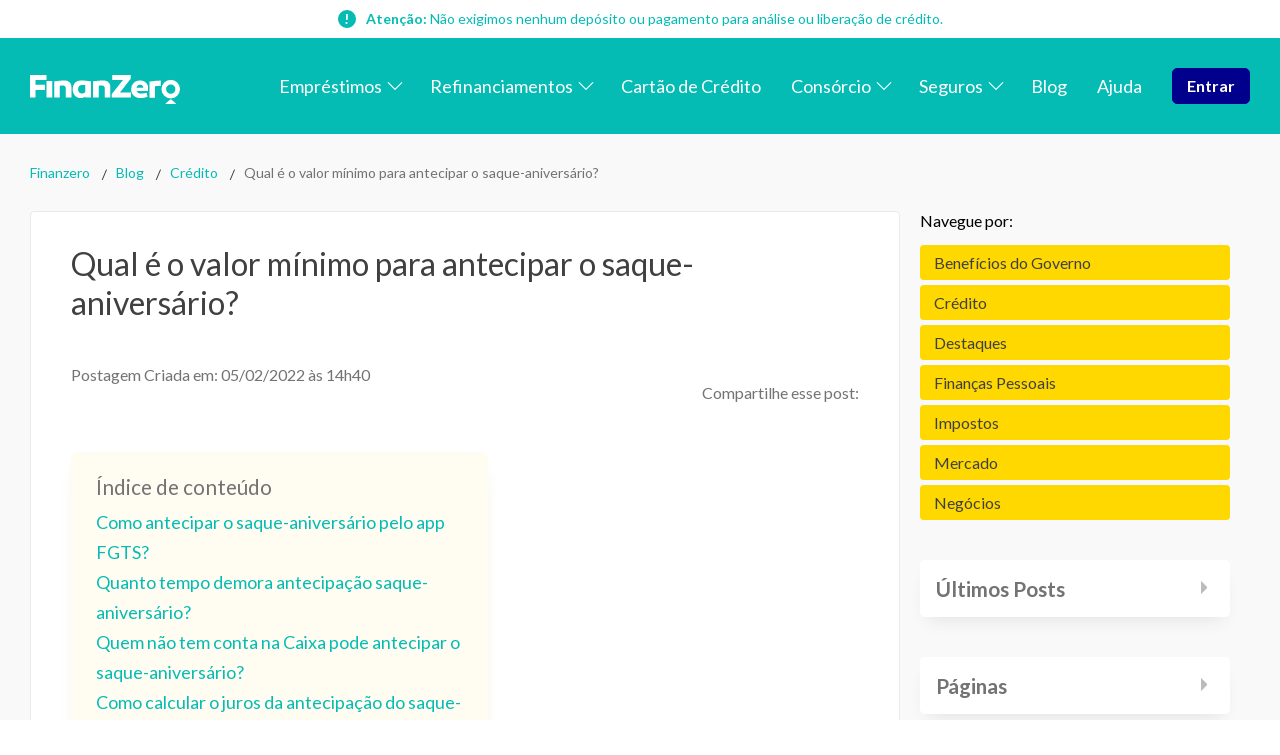

--- FILE ---
content_type: text/html; charset=utf-8
request_url: https://finanzero.com.br/blog/qual-e-o-valor-minimo-para-antecipar-o-saque-aniversario/
body_size: 35087
content:
<!DOCTYPE html><html lang="pt-br"><head><meta charSet="utf-8" data-next-head=""/><meta name="viewport" content="width=device-width" data-next-head=""/><title data-next-head="">Qual é o valor mínimo para antecipar o saque-aniversário? - FinanZero</title><meta name="description" content="Saque-aniversário: como fazer, quanto tempo demora, como calcular e demais questões sobre a antecipação do benefício trabalhista." data-next-head=""/><link rel="canonical" href="https://finanzero.com.br/blog/qual-e-o-valor-minimo-para-antecipar-o-saque-aniversario/" data-next-head=""/><meta property="og:locale" content="pt_BR" data-next-head=""/><meta property="og:type" content="article" data-next-head=""/><meta property="og:title" content="Qual é o valor mínimo para antecipar o saque-aniversário? - FinanZero" data-next-head=""/><meta property="og:description" content="Saque-aniversário: como fazer, quanto tempo demora, como calcular e demais questões sobre a antecipação do benefício trabalhista." data-next-head=""/><meta property="og:url" content="https://finanzero.com.br/blog/qual-e-o-valor-minimo-para-antecipar-o-saque-aniversario/" data-next-head=""/><meta property="og:site_name" content="FinanZero" data-next-head=""/><meta property="article:publisher" content="https://www.facebook.com/finanzero" data-next-head=""/><meta property="article:published_time" content="2022-02-05T17:40:00+00:00" data-next-head=""/><meta property="article:modified_time" content="2023-12-04T19:11:50+00:00" data-next-head=""/><meta property="og:image" content="https://finanzero.com.br/wp-content/uploads/2022/02/Saque-aniversario-2965x1973-1-scaled.jpg" data-next-head=""/><meta property="og:image:width" content="2560" data-next-head=""/><meta property="og:image:height" content="1704" data-next-head=""/><meta property="og:image:type" content="image/jpeg" data-next-head=""/><meta name="author" content="Marimar Veríssimo" data-next-head=""/><meta name="twitter:card" content="summary_large_image" data-next-head=""/><meta name="twitter:creator" content="@FinanZero" data-next-head=""/><meta name="twitter:site" content="@FinanZero" data-next-head=""/><meta name="twitter:label1" content="Escrito por" data-next-head=""/><meta name="twitter:data1" content="Marimar Veríssimo" data-next-head=""/><meta name="twitter:label2" content="Est. tempo de leitura" data-next-head=""/><meta name="twitter:data2" content="6 minutos" data-next-head=""/><link rel="icon" type="image/png" href="/me/favicon/favicon-96x96.png" sizes="96x96"/><link rel="icon" type="image/svg+xml" href="/me/favicon/favicon.svg"/><link rel="shortcut icon" href="/me/favicon/favicon.ico"/><link rel="mask-icon" href="/me/favicon/favicon.svg" color="#30d2c3"/><link rel="apple-touch-icon" sizes="180x180" href="/me/favicon/apple-touch-icon.png"/><meta name="apple-mobile-web-app-title" content="Finanzero"/><link rel="manifest" href="/me/favicon/site.webmanifest"/><meta lang="pt-br"/><meta name="theme-color" content="#05bcb4"/><link rel="preload" href="/_next/static/media/6729cde312c2d8f5-s.p.f500ba50.woff2" as="font" type="font/woff2" crossorigin="anonymous" data-next-font="size-adjust"/><link rel="preload" href="/_next/static/media/8e451580e5e95631.p.0e564e6e.woff2" as="font" type="font/woff2" crossorigin="anonymous" data-next-font=""/><link rel="preload" href="/_next/static/media/345c85a432359eed.p.eead68dd.woff2" as="font" type="font/woff2" crossorigin="anonymous" data-next-font=""/><link rel="preload" href="/_next/static/media/9be384ea93fe3f49.p.ab26386e.woff2" as="font" type="font/woff2" crossorigin="anonymous" data-next-font=""/><link rel="preload" href="/_next/static/chunks/d937fd27577f1876.css" as="style"/><link rel="preload" href="/_next/static/chunks/784aa064dfbbcd46.css" as="style"/><link rel="preload" href="/_next/static/chunks/dbb010603d4f913a.css" as="style"/><script type="application/ld+json" class="yoast-schema-graph" data-next-head="">{"@context":"https://schema.org","@graph":[{"@type":"WebPage","@id":"https://finanzero.com.br/blog/qual-e-o-valor-minimo-para-antecipar-o-saque-aniversario/","url":"https://finanzero.com.br/blog/qual-e-o-valor-minimo-para-antecipar-o-saque-aniversario/","name":"Qual é o valor mínimo para antecipar o saque-aniversário? - FinanZero","isPartOf":{"@id":"https://finanzero.com.br/#website"},"primaryImageOfPage":{"@id":"https://finanzero.com.br/blog/qual-e-o-valor-minimo-para-antecipar-o-saque-aniversario/#primaryimage"},"image":{"@id":"https://finanzero.com.br/blog/qual-e-o-valor-minimo-para-antecipar-o-saque-aniversario/#primaryimage"},"thumbnailUrl":"https://finanzero.com.br/wp-content/uploads/2022/02/Saque-aniversario-2965x1973-1-scaled.jpg","datePublished":"2022-02-05T17:40:00+00:00","dateModified":"2023-12-04T19:11:50+00:00","author":{"@id":"https://finanzero.com.br/#/schema/person/97f8101be05a112834ae66f466b9e92f"},"description":"Saque-aniversário: como fazer, quanto tempo demora, como calcular e demais questões sobre a antecipação do benefício trabalhista.","breadcrumb":{"@id":"https://finanzero.com.br/blog/qual-e-o-valor-minimo-para-antecipar-o-saque-aniversario/#breadcrumb"},"inLanguage":"pt-BR","potentialAction":[{"@type":"ReadAction","target":["https://finanzero.com.br/blog/qual-e-o-valor-minimo-para-antecipar-o-saque-aniversario/"]}]},{"@type":"ImageObject","inLanguage":"pt-BR","@id":"https://finanzero.com.br/blog/qual-e-o-valor-minimo-para-antecipar-o-saque-aniversario/#primaryimage","url":"https://finanzero.com.br/wp-content/uploads/2022/02/Saque-aniversario-2965x1973-1-scaled.jpg","contentUrl":"https://finanzero.com.br/wp-content/uploads/2022/02/Saque-aniversario-2965x1973-1-scaled.jpg","width":2560,"height":1704,"caption":"Saque-aniversário: como fazer, quanto tempo demora, como calcular e demais questões sobre a antecipação do benefício trabalhista"},{"@type":"BreadcrumbList","@id":"https://finanzero.com.br/blog/qual-e-o-valor-minimo-para-antecipar-o-saque-aniversario/#breadcrumb","itemListElement":[{"@type":"ListItem","position":1,"name":"Início","item":"https://finanzero.com.br/"},{"@type":"ListItem","position":2,"name":"Qual é o valor mínimo para antecipar o saque-aniversário?"}]},{"@type":"WebSite","@id":"https://finanzero.com.br/#website","url":"https://finanzero.com.br/","name":"FinanZero","description":"Buscador de Emprestimo Online","potentialAction":[{"@type":"SearchAction","target":{"@type":"EntryPoint","urlTemplate":"https://finanzero.com.br/?s={search_term_string}"},"query-input":{"@type":"PropertyValueSpecification","valueRequired":true,"valueName":"search_term_string"}}],"inLanguage":"pt-BR"},{"@type":"Person","@id":"https://finanzero.com.br/#/schema/person/97f8101be05a112834ae66f466b9e92f","name":"Marimar Veríssimo","image":{"@type":"ImageObject","inLanguage":"pt-BR","@id":"https://finanzero.com.br/#/schema/person/image/","url":"https://secure.gravatar.com/avatar/cc2a85e79801a9cb07872e3aea152e92c012812389ae13c3cfd4f48958feceb0?s=96&d=wp_user_avatar&r=g","contentUrl":"https://secure.gravatar.com/avatar/cc2a85e79801a9cb07872e3aea152e92c012812389ae13c3cfd4f48958feceb0?s=96&d=wp_user_avatar&r=g","caption":"Marimar Veríssimo"},"description":"Analista de conteúdo e graduanda de Relações Públicas, com visão ampla de comunicação estratégica e técnicas de SEO. Se interessa por finanças e escreve sobre isso para o blog da FinanZero.","url":"https://finanzero.com.br/blog/author/marimar/"}]}</script><link rel="stylesheet" href="/_next/static/chunks/d937fd27577f1876.css" data-n-g=""/><link rel="stylesheet" href="/_next/static/chunks/784aa064dfbbcd46.css" data-n-g=""/><link rel="stylesheet" href="/_next/static/chunks/dbb010603d4f913a.css" data-n-p=""/><noscript data-n-css=""></noscript><script defer="" noModule="" src="/_next/static/chunks/a6dad97d9634a72d.js"></script><script src="/_next/static/chunks/a2e27d708ad1fafe.js" defer=""></script><script src="/_next/static/chunks/2d72a725cf3fd287.js" defer=""></script><script src="/_next/static/chunks/2a8988d5cdbd76ca.js" defer=""></script><script src="/_next/static/chunks/8d5a1eca2caefefb.js" defer=""></script><script src="/_next/static/chunks/e8a3a561707c51c0.js" defer=""></script><script src="/_next/static/chunks/turbopack-3afb112d68daf20c.js" defer=""></script><script src="/_next/static/chunks/20e6471ca273ef30.js" defer=""></script><script src="/_next/static/chunks/5cf2d2585b65e101.js" defer=""></script><script src="/_next/static/chunks/216c997465c3a016.js" defer=""></script><script src="/_next/static/chunks/a0cad249a746457f.js" defer=""></script><script src="/_next/static/chunks/turbopack-d07075dec47d99a5.js" defer=""></script><script src="/_next/static/2BcngZ9uxezZQSkk_OtRV/_ssgManifest.js" defer=""></script><script src="/_next/static/2BcngZ9uxezZQSkk_OtRV/_buildManifest.js" defer=""></script></head><body><div id="__next"><main class="lato_793c428-module__QgCtha__className"><div><header class="styles-module-scss-module__xlcyYG__header  "><div class="style-module-scss-module__lQfA_W__warning"><strong>Atenção:</strong> Não exigimos nenhum depósito ou pagamento para análise ou liberação de crédito.</div><div class="styles-module-scss-module__xlcyYG__header_row styles-module-scss-module__xlcyYG__row"><a class="styles-module-scss-module__xlcyYG__logo_link" href="/"><svg xmlns="http://www.w3.org/2000/svg" xml:space="preserve" viewBox="0 0 921.5 177.5" title="Logo FinanZero"><path d="M725.7 79.3a84 84 0 0 1-1.9 19.2h-68.1c3.6 9.5 12.4 15.3 25.4 15.3 9.4 0 19.5-1.4 36.4-5l4.4 24.7c-14 4.6-28 8-41.5 8-37.9 0-58.8-23-58.8-54a51.2 51.2 0 0 1 53.4-54c29.5 0 50.5 18.3 50.7 45.8m-71.3-1.5h42c-.7-11.3-8.6-18.4-20.4-18.4-11.5 0-19.3 6.9-21.6 18.4m238.9 99.7c3.7 0 4.4-2 1.6-4.4l-25-21.5c-3.7-3.3-6.5-3.3-10.4 0l-25 21.5c-2.9 2.4-2.1 4.4 1.6 4.4zM864.7 29.7a56.8 56.8 0 1 0 0 113.6 56.8 56.8 0 0 0 0-113.6m0 85.5a28.7 28.7 0 1 1 0-57.4 28.7 28.7 0 0 1 0 57.4M803.4 67c-11.6 0-23.3.4-34.8 1.3v70.2h-34v-98a420 420 0 0 1 68.8-6.5zM101.8 36.7h34.1v101.6h-34.1V67.1zm152.5 36v65.7h-34V82.8c0-12.8-7.5-18.4-17.1-18.4-5.5 0-12.2.4-20.8 1v73h-34V38.6c22.7-2.7 46.2-5 64.4-5 25 0 41.5 15.7 41.5 39.2M374 38.6v99.8h-34.1v-7c-8 6.3-17 10.1-29.4 10.1-24.5 0-48.2-19-48.2-54.5.9-32 19.5-53.4 51-53.4 19.2 0 30 1.4 60.7 5m-78.8 49c0 15.3 9.4 25.8 22.9 25.8 7.1 0 14.2-2.5 21.8-8.8V62.1a217 217 0 0 0-20.6-1c-16.5 0-24 11-24 26.5m198.2-14.8v65.6h-34V82.8c0-12.8-7.5-18.4-17.2-18.4-5.4 0-12.1.4-20.7 1v73h-34V38.6c22.7-2.7 46.1-5 64.4-5 25 0 41.5 15.7 41.5 39.2m-401-12.6v31.1H34.2v47H0V0h101.5v30.3H34.2v30zM552 107.8h68.4v30.6H502v-21.5l68.8-85.6h-65.6V.7h114v21.5z"></path></svg></a><button class="styles-module-scss-module__xlcyYG__hamburger_menu " aria-label="menu" role="button"><span class="styles-module-scss-module__xlcyYG__hamburger_menu__inner"><span class="styles-module-scss-module__xlcyYG__hamburger_menu__lines"></span></span></button><nav class="styles-module-scss-module__xlcyYG__header_nav "><ul id="menu-menu-principal" class="nav-module-scss-module__XgfV4W__nav_list"><li class="nav-module-scss-module__XgfV4W__nav_item nav-module-scss-module__XgfV4W__menu_item_has_children"><a class="nav-module-scss-module__XgfV4W__nav_link" href="/blog/qual-e-o-valor-minimo-para-antecipar-o-saque-aniversario/#"><span>Empréstimos</span></a><ul class="nav-module-scss-module__XgfV4W__sub_menu"><li class=" nav-module-scss-module__XgfV4W__nav_item"><a class="nav-module-scss-module__XgfV4W__nav_link" href="/emprestimo-pessoal/"><span>Empréstimo Pessoal Online</span></a></li><li class=" nav-module-scss-module__XgfV4W__nav_item"><a class="nav-module-scss-module__XgfV4W__nav_link" href="/simule-seu-emprestimo/"><span>Simule seu empréstimo</span></a></li><li class=" nav-module-scss-module__XgfV4W__nav_item"><a class="nav-module-scss-module__XgfV4W__nav_link" href="/emprestimo-consignado-privado/"><span>Empréstimo Consignado Privado</span></a></li><li class=" nav-module-scss-module__XgfV4W__nav_item"><a class="nav-module-scss-module__XgfV4W__nav_link" href="/emprestimo-para-negativado/"><span>Empréstimo para Negativado</span></a></li><li class=" nav-module-scss-module__XgfV4W__nav_item"><a class="nav-module-scss-module__XgfV4W__nav_link" href="/emprestimo-para-autonomo-negativado/"><span>Empréstimo para Autônomo Negativado</span></a></li><li class=" nav-module-scss-module__XgfV4W__nav_item"><a class="nav-module-scss-module__XgfV4W__nav_link" href="/emprestimo-fgts/"><span>Empréstimo FGTS</span></a></li><li class=" nav-module-scss-module__XgfV4W__nav_item"><a class="nav-module-scss-module__XgfV4W__nav_link" href="/emprestimo-para-empresas/"><span>Empréstimo para empresas</span></a></li><li class=" nav-module-scss-module__XgfV4W__nav_item"><a class="nav-module-scss-module__XgfV4W__nav_link" href="/emprestimo-para-mei/"><span>Empréstimo para MEI</span></a></li><li class=" nav-module-scss-module__XgfV4W__nav_item"><a class="nav-module-scss-module__XgfV4W__nav_link" href="/emprestimo-consignado-inss/"><span>Empréstimo Consignado INSS</span></a></li><li class=" nav-module-scss-module__XgfV4W__nav_item"><a class="nav-module-scss-module__XgfV4W__nav_link" href="/financiamento-imobiliario/"><span>Financiamento imobiliário</span></a></li></ul></li><li class="nav-module-scss-module__XgfV4W__nav_item nav-module-scss-module__XgfV4W__menu_item_has_children"><a class="nav-module-scss-module__XgfV4W__nav_link" href="/blog/qual-e-o-valor-minimo-para-antecipar-o-saque-aniversario/#"><span>Refinanciamentos</span></a><ul class="nav-module-scss-module__XgfV4W__sub_menu"><li class=" nav-module-scss-module__XgfV4W__nav_item"><a class="nav-module-scss-module__XgfV4W__nav_link" href="/refinanciamento-de-imovel/"><span>Refinanciamento de Imóvel</span></a></li><li class=" nav-module-scss-module__XgfV4W__nav_item"><a class="nav-module-scss-module__XgfV4W__nav_link" href="/refinanciamento-de-veiculos/"><span>Refinanciamento de Veículo</span></a></li><li class=" nav-module-scss-module__XgfV4W__nav_item"><a class="nav-module-scss-module__XgfV4W__nav_link" href="/emprestimo-com-garantia/"><span>Empréstimo com Garantia</span></a></li><li class=" nav-module-scss-module__XgfV4W__nav_item"><a class="nav-module-scss-module__XgfV4W__nav_link" href="/garantia-de-imovel/"><span>Empréstimo com Garantia de Imóvel</span></a></li><li class=" nav-module-scss-module__XgfV4W__nav_item"><a class="nav-module-scss-module__XgfV4W__nav_link" href="/garantia-de-veiculo/"><span>Empréstimo com Garantia de Veículo</span></a></li><li class=" nav-module-scss-module__XgfV4W__nav_item"><a class="nav-module-scss-module__XgfV4W__nav_link" href="/emprestimo-com-garantia-de-celular/"><span>Empréstimo com Garantia de Celular</span></a></li></ul></li><li class="nav-module-scss-module__XgfV4W__nav_item"><a class="nav-module-scss-module__XgfV4W__nav_link" href="/cartao-credito/"><span>Cartão de Crédito</span></a></li><li class="nav-module-scss-module__XgfV4W__nav_item nav-module-scss-module__XgfV4W__menu_item_has_children"><a class="nav-module-scss-module__XgfV4W__nav_link" href="/consorcio/"><span>Consórcio</span></a><ul class="nav-module-scss-module__XgfV4W__sub_menu"><li class=" nav-module-scss-module__XgfV4W__nav_item"><a class="nav-module-scss-module__XgfV4W__nav_link" href="/consorcio/consorcio-de-imoveis/"><span>Consórcio de imóvel</span></a></li><li class=" nav-module-scss-module__XgfV4W__nav_item"><a class="nav-module-scss-module__XgfV4W__nav_link" href="/consorcio/consorcio-de-automoveis/"><span>Consórcio de veículo</span></a></li><li class=" nav-module-scss-module__XgfV4W__nav_item"><a class="nav-module-scss-module__XgfV4W__nav_link" href="/consorcio/consorcio-de-servicos/"><span>Consórcio de serviços</span></a></li><li class=" nav-module-scss-module__XgfV4W__nav_item"><a class="nav-module-scss-module__XgfV4W__nav_link" href="/consorcio/consorcio-de-cursos/"><span>Consórcio de cursos</span></a></li><li class=" nav-module-scss-module__XgfV4W__nav_item"><a class="nav-module-scss-module__XgfV4W__nav_link" href="/consorcio/consorcio-para-intercambio/"><span>Consórcio para intercâmbio</span></a></li><li class=" nav-module-scss-module__XgfV4W__nav_item"><a class="nav-module-scss-module__XgfV4W__nav_link" href="/consorcio/consorcio-para-cirurgias-plasticas/"><span>Consórcio para cirurgias plásticas</span></a></li><li class=" nav-module-scss-module__XgfV4W__nav_item"><a class="nav-module-scss-module__XgfV4W__nav_link" href="/consorcio/consorcio-para-festas/"><span>Consórcio para festas</span></a></li><li class=" nav-module-scss-module__XgfV4W__nav_item"><a class="nav-module-scss-module__XgfV4W__nav_link" href="/consorcio/revenda-de-consorcios/"><span>Revenda de Consórcios</span></a></li></ul></li><li class="nav-module-scss-module__XgfV4W__nav_item nav-module-scss-module__XgfV4W__menu_item_has_children"><a class="nav-module-scss-module__XgfV4W__nav_link" href="/blog/qual-e-o-valor-minimo-para-antecipar-o-saque-aniversario/#"><span>Seguros</span></a><ul class="nav-module-scss-module__XgfV4W__sub_menu"><li class=" nav-module-scss-module__XgfV4W__nav_item"><a class="nav-module-scss-module__XgfV4W__nav_link" href="/seguro-automovel/"><span>Seguro de Automóvel</span></a></li></ul></li><li class="nav-module-scss-module__XgfV4W__nav_item"><a class="nav-module-scss-module__XgfV4W__nav_link" href="/blog/"><span>Blog</span></a></li><li class="nav-module-scss-module__XgfV4W__nav_item"><a class="nav-module-scss-module__XgfV4W__nav_link" href="/ajuda/"><span>Ajuda</span></a></li><li class="nav-module-scss-module__XgfV4W__nav_item" id="nav-module-scss-module__XgfV4W__nav_item__button"><a class="nav-module-scss-module__XgfV4W__nav_link" href="/me/"><span>Entrar</span></a></li></ul></nav></div><div class="offCanvas-module-scss-module__pDBCFq__offcanvas offcanvas" aria-hidden="true"><div class="offCanvas-module-scss-module__pDBCFq__offcanvas_scrollable"><nav class="offCanvas-module-scss-module__pDBCFq__offcanvas_nav"><ul id="menu-menu-principal" class="offCanvas-module-scss-module__pDBCFq__offcanvas_nav_list"><li class="nav-module-scss-module__XgfV4W__nav_item offCanvas-module-scss-module__pDBCFq__menu_item_has_children"><span class="offCanvas-module-scss-module__pDBCFq__nav_link"><a href="/blog/qual-e-o-valor-minimo-para-antecipar-o-saque-aniversario/#">Empréstimos</a><svg xmlns="http://www.w3.org/2000/svg" viewBox="0 0 512 512"><path d="M267.3 395.3a16 16 0 0 1-22.6 0l-192-192c-6.2-6.2-6.2-16.4 0-22.6s16.4-6.2 22.6 0L256 361.4l180.7-180.7c6.2-6.2 16.4-6.2 22.6 0s6.2 16.4 0 22.6z"></path></svg></span><ul class="offCanvas-module-scss-module__pDBCFq__sub_menu"><li class="offCanvas-module-scss-module__pDBCFq__nav_item"><a rel="noopener noreferrer" target="_blank" class="offCanvas-module-scss-module__pDBCFq__nav_link" href="https://finanzero.com.br/emprestimo-pessoal/"><span>Empréstimo Pessoal Online</span></a></li><li class="offCanvas-module-scss-module__pDBCFq__nav_item"><a rel="noopener noreferrer" target="_blank" class="offCanvas-module-scss-module__pDBCFq__nav_link" href="https://finanzero.com.br/simule-seu-emprestimo/"><span>Simule seu empréstimo</span></a></li><li class="offCanvas-module-scss-module__pDBCFq__nav_item"><a rel="noopener noreferrer" target="_blank" class="offCanvas-module-scss-module__pDBCFq__nav_link" href="https://finanzero.com.br/emprestimo-consignado-privado/"><span>Empréstimo Consignado Privado</span></a></li><li class="offCanvas-module-scss-module__pDBCFq__nav_item"><a rel="noopener noreferrer" target="_blank" class="offCanvas-module-scss-module__pDBCFq__nav_link" href="https://finanzero.com.br/emprestimo-para-negativado/"><span>Empréstimo para Negativado</span></a></li><li class="offCanvas-module-scss-module__pDBCFq__nav_item"><a rel="noopener noreferrer" target="_blank" class="offCanvas-module-scss-module__pDBCFq__nav_link" href="https://finanzero.com.br/emprestimo-para-autonomo-negativado/"><span>Empréstimo para Autônomo Negativado</span></a></li><li class="offCanvas-module-scss-module__pDBCFq__nav_item"><a rel="noopener noreferrer" target="_blank" class="offCanvas-module-scss-module__pDBCFq__nav_link" href="https://finanzero.com.br/emprestimo-fgts/"><span>Empréstimo FGTS</span></a></li><li class="offCanvas-module-scss-module__pDBCFq__nav_item"><a rel="noopener noreferrer" target="_blank" class="offCanvas-module-scss-module__pDBCFq__nav_link" href="https://finanzero.com.br/emprestimo-para-empresas/"><span>Empréstimo para empresas</span></a></li><li class="offCanvas-module-scss-module__pDBCFq__nav_item"><a rel="noopener noreferrer" target="_blank" class="offCanvas-module-scss-module__pDBCFq__nav_link" href="https://finanzero.com.br/emprestimo-para-mei/"><span>Empréstimo para MEI</span></a></li><li class="offCanvas-module-scss-module__pDBCFq__nav_item"><a rel="noopener noreferrer" target="_blank" class="offCanvas-module-scss-module__pDBCFq__nav_link" href="https://finanzero.com.br/emprestimo-consignado-inss/"><span>Empréstimo Consignado INSS</span></a></li><li class="offCanvas-module-scss-module__pDBCFq__nav_item"><a rel="noopener noreferrer" target="_blank" class="offCanvas-module-scss-module__pDBCFq__nav_link" href="https://finanzero.com.br/financiamento-imobiliario/"><span>Financiamento imobiliário</span></a></li></ul></li><li class="nav-module-scss-module__XgfV4W__nav_item offCanvas-module-scss-module__pDBCFq__menu_item_has_children"><span class="offCanvas-module-scss-module__pDBCFq__nav_link"><a href="/blog/qual-e-o-valor-minimo-para-antecipar-o-saque-aniversario/#">Refinanciamentos</a><svg xmlns="http://www.w3.org/2000/svg" viewBox="0 0 512 512"><path d="M267.3 395.3a16 16 0 0 1-22.6 0l-192-192c-6.2-6.2-6.2-16.4 0-22.6s16.4-6.2 22.6 0L256 361.4l180.7-180.7c6.2-6.2 16.4-6.2 22.6 0s6.2 16.4 0 22.6z"></path></svg></span><ul class="offCanvas-module-scss-module__pDBCFq__sub_menu"><li class="offCanvas-module-scss-module__pDBCFq__nav_item"><a rel="noopener noreferrer" target="_blank" class="offCanvas-module-scss-module__pDBCFq__nav_link" href="https://finanzero.com.br/refinanciamento-de-imovel/"><span>Refinanciamento de Imóvel</span></a></li><li class="offCanvas-module-scss-module__pDBCFq__nav_item"><a rel="noopener noreferrer" target="_blank" class="offCanvas-module-scss-module__pDBCFq__nav_link" href="https://finanzero.com.br/refinanciamento-de-veiculos/"><span>Refinanciamento de Veículo</span></a></li><li class="offCanvas-module-scss-module__pDBCFq__nav_item"><a rel="noopener noreferrer" target="_blank" class="offCanvas-module-scss-module__pDBCFq__nav_link" href="https://finanzero.com.br/emprestimo-com-garantia/"><span>Empréstimo com Garantia</span></a></li><li class="offCanvas-module-scss-module__pDBCFq__nav_item"><a rel="noopener noreferrer" target="_blank" class="offCanvas-module-scss-module__pDBCFq__nav_link" href="https://finanzero.com.br/garantia-de-imovel/"><span>Empréstimo com Garantia de Imóvel</span></a></li><li class="offCanvas-module-scss-module__pDBCFq__nav_item"><a rel="noopener noreferrer" target="_blank" class="offCanvas-module-scss-module__pDBCFq__nav_link" href="https://finanzero.com.br/garantia-de-veiculo/"><span>Empréstimo com Garantia de Veículo</span></a></li><li class="offCanvas-module-scss-module__pDBCFq__nav_item"><a rel="noopener noreferrer" target="_blank" class="offCanvas-module-scss-module__pDBCFq__nav_link" href="https://finanzero.com.br/emprestimo-com-garantia-de-celular/"><span>Empréstimo com Garantia de Celular</span></a></li></ul></li><li class="nav-module-scss-module__XgfV4W__nav_item"><span class="offCanvas-module-scss-module__pDBCFq__nav_link"><a rel="noopener noreferrer" target="_blank" href="https://finanzero.com.br/cartao-credito/">Cartão de Crédito</a></span></li><li class="nav-module-scss-module__XgfV4W__nav_item offCanvas-module-scss-module__pDBCFq__menu_item_has_children"><span class="offCanvas-module-scss-module__pDBCFq__nav_link"><a rel="noopener noreferrer" target="_blank" href="https://finanzero.com.br/consorcio/">Consórcio</a><svg xmlns="http://www.w3.org/2000/svg" viewBox="0 0 512 512"><path d="M267.3 395.3a16 16 0 0 1-22.6 0l-192-192c-6.2-6.2-6.2-16.4 0-22.6s16.4-6.2 22.6 0L256 361.4l180.7-180.7c6.2-6.2 16.4-6.2 22.6 0s6.2 16.4 0 22.6z"></path></svg></span><ul class="offCanvas-module-scss-module__pDBCFq__sub_menu"><li class="offCanvas-module-scss-module__pDBCFq__nav_item"><a rel="noopener noreferrer" target="_blank" class="offCanvas-module-scss-module__pDBCFq__nav_link" href="https://finanzero.com.br/consorcio/consorcio-de-imoveis/"><span>Consórcio de imóvel</span></a></li><li class="offCanvas-module-scss-module__pDBCFq__nav_item"><a rel="noopener noreferrer" target="_blank" class="offCanvas-module-scss-module__pDBCFq__nav_link" href="https://finanzero.com.br/consorcio/consorcio-de-automoveis/"><span>Consórcio de veículo</span></a></li><li class="offCanvas-module-scss-module__pDBCFq__nav_item"><a rel="noopener noreferrer" target="_blank" class="offCanvas-module-scss-module__pDBCFq__nav_link" href="https://finanzero.com.br/consorcio/consorcio-de-servicos/"><span>Consórcio de serviços</span></a></li><li class="offCanvas-module-scss-module__pDBCFq__nav_item"><a rel="noopener noreferrer" target="_blank" class="offCanvas-module-scss-module__pDBCFq__nav_link" href="https://finanzero.com.br/consorcio/consorcio-de-cursos/"><span>Consórcio de cursos</span></a></li><li class="offCanvas-module-scss-module__pDBCFq__nav_item"><a rel="noopener noreferrer" target="_blank" class="offCanvas-module-scss-module__pDBCFq__nav_link" href="https://finanzero.com.br/consorcio/consorcio-para-intercambio/"><span>Consórcio para intercâmbio</span></a></li><li class="offCanvas-module-scss-module__pDBCFq__nav_item"><a rel="noopener noreferrer" target="_blank" class="offCanvas-module-scss-module__pDBCFq__nav_link" href="https://finanzero.com.br/consorcio/consorcio-para-cirurgias-plasticas/"><span>Consórcio para cirurgias plásticas</span></a></li><li class="offCanvas-module-scss-module__pDBCFq__nav_item"><a rel="noopener noreferrer" target="_blank" class="offCanvas-module-scss-module__pDBCFq__nav_link" href="https://finanzero.com.br/consorcio/consorcio-para-festas/"><span>Consórcio para festas</span></a></li><li class="offCanvas-module-scss-module__pDBCFq__nav_item"><a rel="noopener noreferrer" target="_blank" class="offCanvas-module-scss-module__pDBCFq__nav_link" href="https://finanzero.com.br/consorcio/revenda-de-consorcios/"><span>Revenda de Consórcios</span></a></li></ul></li><li class="nav-module-scss-module__XgfV4W__nav_item offCanvas-module-scss-module__pDBCFq__menu_item_has_children"><span class="offCanvas-module-scss-module__pDBCFq__nav_link"><a href="/blog/qual-e-o-valor-minimo-para-antecipar-o-saque-aniversario/#">Seguros</a><svg xmlns="http://www.w3.org/2000/svg" viewBox="0 0 512 512"><path d="M267.3 395.3a16 16 0 0 1-22.6 0l-192-192c-6.2-6.2-6.2-16.4 0-22.6s16.4-6.2 22.6 0L256 361.4l180.7-180.7c6.2-6.2 16.4-6.2 22.6 0s6.2 16.4 0 22.6z"></path></svg></span><ul class="offCanvas-module-scss-module__pDBCFq__sub_menu"><li class="offCanvas-module-scss-module__pDBCFq__nav_item"><a rel="noopener noreferrer" target="_blank" class="offCanvas-module-scss-module__pDBCFq__nav_link" href="https://finanzero.com.br/seguro-automovel/"><span>Seguro de Automóvel</span></a></li></ul></li><li class="nav-module-scss-module__XgfV4W__nav_item"><span class="offCanvas-module-scss-module__pDBCFq__nav_link"><a rel="noopener noreferrer" target="_blank" href="https://finanzero.com.br/blog/">Blog</a></span></li><li class="nav-module-scss-module__XgfV4W__nav_item"><span class="offCanvas-module-scss-module__pDBCFq__nav_link"><a rel="noopener noreferrer" target="_blank" href="https://finanzero.com.br/ajuda/">Ajuda</a></span></li><li class="nav-module-scss-module__XgfV4W__nav_item" id="offCanvas-module-scss-module__pDBCFq__nav_item__button"><span class="offCanvas-module-scss-module__pDBCFq__nav_link"><a href="/me/">Entrar</a></span></li></ul></nav></div></div></header><div class="post-module-scss-module__gRwLaa__containerPost"><div class="post-module-scss-module__gRwLaa__articleContainer"><div class="styles-module-scss-module__0yAs7a__breadcrumb"><a href="/">Finanzero</a><a href="/blog/">Blog</a><a href="/blog/category/credito/">Crédito</a><p>Qual é o valor mínimo para antecipar o saque-aniversário?</p></div><div class="post-module-scss-module__gRwLaa__articleRow"><div class="styles-module-scss-module__7-xwPa__article"><h1 class="styles-module-scss-module__7-xwPa__title">Qual é o valor mínimo para antecipar o saque-aniversário?</h1><div class="styles-module-scss-module__7-xwPa__articleHeader"><div style="margin-bottom:1.2rem"><time class="styles-module-scss-module__7-xwPa__articleDate" dateTime="2022-02-05T14:40:00">Postagem Criada em: <!-- -->05/02/2022<!-- --> às <!-- -->14h40</time></div><div class="styles-module-scss-module__7-xwPa__share"><span>Compartilhe esse post:</span><a rel="noreferrer noopener noreferrer" target="_blank" href="https://api.whatsapp.com/send?text=https://finanzero.com.br/blog/qual-e-o-valor-minimo-para-antecipar-o-saque-aniversario/"><svg xmlns="http://www.w3.org/2000/svg" viewBox="0 0 54 54"><g data-name="Grupo 80" transform="translate(-.2 -.5)"><rect width="54" height="54" fill="#0dd674" data-name="Ret\xE2ngulo 32" rx="27" transform="translate(.2 .5)"></rect><path fill="#fff" d="M28.3 9.9a17.1 17.1 0 0 0-14.9 25.7l-2.3 8.6 9-2.1a17.1 17.1 0 0 0 8.2 2 17.1 17.1 0 1 0 0-34.2m0 3.4a13.7 13.7 0 1 1-6.6 25.8l-1.1-.7-1.3.3-3.4.8.8-3 .4-1.4-.7-1.2a13.7 13.7 0 0 1 11.9-20.6m-6 5.8a1.6 1.6 0 0 0-1.2.5 4.8 4.8 0 0 0-1.5 3.6 8.3 8.3 0 0 0 1.7 4.4c.2.3 3 4.8 7.4 6.5 3.6 1.4 4.3 1.1 5 1a4.3 4.3 0 0 0 3-2 3.6 3.6 0 0 0 .2-2c0-.2-.4-.3-.8-.5l-3-1.4c-.4-.2-.6-.2-.9.2L31 31.1c-.3.3-.5.3-1 .1a11.8 11.8 0 0 1-3.4-2.1 13 13 0 0 1-2.4-3c-.2-.4 0-.6.2-.9l.6-.7a3 3 0 0 0 .5-.7.8.8 0 0 0 0-.8c-.2-.2-1-2.3-1.4-3.2-.3-.7-.7-.7-1-.7z"></path></g></svg></a><a rel="noreferrer noopener noreferrer" target="_blank" href="https://www.facebook.com/sharer/sharer.php?u=https://finanzero.com.br/blog/qual-e-o-valor-minimo-para-antecipar-o-saque-aniversario/"><svg xmlns="http://www.w3.org/2000/svg" viewBox="0 0 54 54"><g data-name="Grupo 87"><g data-name="Grupo 81" transform="translate(.5 -.5)"><rect width="54" height="54" fill="#0a84df" data-name="Ret\xE2ngulo 33" rx="27" transform="translate(-.5 .5)"></rect></g><path fill="#fff" d="M43 13h-6.2a10.3 10.3 0 0 0-10.2 10.3v6.1h-6.2v8.2h6.2V54h8.2V37.6h6.1l2.1-8.2h-8.2v-6.1a2 2 0 0 1 2-2.1H43Z"></path></g></svg></a><a rel="noreferrer noopener noreferrer" target="_blank" href="https://linkedin.com/share?url=https://finanzero.com.br/blog/qual-e-o-valor-minimo-para-antecipar-o-saque-aniversario/"><svg xmlns="http://www.w3.org/2000/svg" viewBox="0 0 54 54"><g data-name="Grupo 88"><g data-name="Grupo 82" transform="translate(.5 -.5)"><rect width="54" height="54" fill="#1070a3" data-name="Ret\xE2ngulo 33" rx="27" transform="translate(-.5 .5)"></rect></g><path fill="#fff" d="M19.6 22h-5.7a.5.5 0 0 0-.5.5v18.3a.5.5 0 0 0 .5.4h5.7a.5.5 0 0 0 .4-.4V22.5a.5.5 0 0 0-.4-.4Zm-2.9-9a3.7 3.7 0 1 0 3.8 3.7 3.8 3.8 0 0 0-3.8-3.7M34 21.6a6.7 6.7 0 0 0-5 2.1v-1.2a.5.5 0 0 0-.4-.4h-5.4a.5.5 0 0 0-.5.4v18.3a.5.5 0 0 0 .5.4h5.6a.5.5 0 0 0 .5-.4v-9c0-3 .8-4.3 3-4.3s2.4 2 2.4 4.4v8.9a.5.5 0 0 0 .5.4h5.6a.5.5 0 0 0 .5-.4v-10c0-4.6-.9-9.2-7.3-9.2"></path></g></svg></a><a rel="noreferrer noopener noreferrer" target="_blank" href="https://twitter.com/share?url=https://finanzero.com.br/blog/qual-e-o-valor-minimo-para-antecipar-o-saque-aniversario/"><svg xmlns="http://www.w3.org/2000/svg" viewBox="0 0 54 54"><g data-name="Grupo 89"><g data-name="Grupo 83" transform="translate(.5 -.5)"><rect width="54" height="54" fill="#41b3ff" data-name="Ret\xE2ngulo 33" rx="27" transform="translate(-.5 .5)"></rect></g><path fill="#fff" d="M44.2 15.4a16 16 0 0 1-4.6 2.2A6.6 6.6 0 0 0 28 22.1v1.5a15.7 15.7 0 0 1-13.3-6.7S8.8 30.2 22.1 36a17.2 17.2 0 0 1-10.4 3c13.3 7.3 29.6 0 29.6-17a6.6 6.6 0 0 0-.1-1.3 11.4 11.4 0 0 0 3-5.4Z"></path></g></svg></a></div></div><div><div class="index-adsense-wrapper"><div id="ez-toc-container" class="ez-toc-v2_0_68_1 counter-hierarchy ez-toc-counter ez-toc-custom ez-toc-container-direction">
<div class="ez-toc-title-container"><p class="ez-toc-title">Índice de conteúdo</p>
</div><nav><ul class="ez-toc-list ez-toc-list-level-1 "><li class="ez-toc-page-1 ez-toc-heading-level-2"><a class="ez-toc-link ez-toc-heading-1" href="#como_antecipar_o_saque-aniversario_pelo_app_fgts" title="Como antecipar o saque-aniversário pelo app FGTS?">Como antecipar o saque-aniversário pelo app FGTS?</a></li><li class="ez-toc-page-1 ez-toc-heading-level-2"><a class="ez-toc-link ez-toc-heading-2" href="#quanto_tempo_demora_antecipacao_saque-aniversario" title="Quanto tempo demora antecipação saque-aniversário?">Quanto tempo demora antecipação saque-aniversário?</a></li><li class="ez-toc-page-1 ez-toc-heading-level-2"><a class="ez-toc-link ez-toc-heading-3" href="#quem_nao_tem_conta_na_caixa_pode_antecipar_o_saque-aniversario" title="Quem não tem conta na Caixa pode antecipar o saque-aniversário?">Quem não tem conta na Caixa pode antecipar o saque-aniversário?</a></li><li class="ez-toc-page-1 ez-toc-heading-level-2"><a class="ez-toc-link ez-toc-heading-4" href="#como_calcular_o_juros_da_antecipacao_do_saque-aniversario" title="Como calcular o juros da antecipação do saque-aniversário?">Como calcular o juros da antecipação do saque-aniversário?</a></li><li class="ez-toc-page-1 ez-toc-heading-level-2"><a class="ez-toc-link ez-toc-heading-5" href="#qual_e_o_valor_minimo_para_antecipar_o_saque-aniversario" title="Qual é o valor mínimo para antecipar o saque-aniversário?">Qual é o valor mínimo para antecipar o saque-aniversário?</a></li></ul></nav></div><ins class="adsbygoogle adbanner-customize" style="display:flex;align-items:center;width:100%;justify-content:center;overflow:hidden" data-ad-client="ca-pub-8439338811737918" data-ad-format="auto" data-ad-slot="4854255638" data-full-width-responsive="true"></ins></div>

<p><em>Saque-aniversário: como fazer, quanto tempo demora, como calcular e demais questões sobre a antecipação do benefício trabalhista</em></p>



<p>A antecipação do saque-aniversário é uma modalidade de empréstimo, que consiste no recebimento de um determinado valor, enquanto o benefício é usado como forma de pagamento. O banco credor passa a ser responsável pela conta do cidadão para utilizar o valor disponibilizado anualmente, após o pagamento total do crédito a conta volta a ser do beneficiário. Essa modalidade é apenas destinada aos indivíduos que já utilizam o saque-aniversário como forma de retirada do Fundo de Garantia por Tempo de Serviço (FGTS). </p>



<p>De acordo com dados da FinanZero, as buscas por empréstimo aumentaram no mês de novembro de 2021, quando comparadas com o mesmo período no ano de 2020. A informação revela que a população está cada vez mais interessada por opções de crédito e por isso esse assunto pode gerar algumas dúvidas. A seguir estão algumas questões sobre a <a href="https://finanzero.com.br/emprestimo-fgts/">antecipação do saque-aniversário</a> e suas características.</p>



<p><a href="https://finanzero.com.br/blog/como-saber-se-tenho-direito-ao-seguro-desemprego/" target="_blank" rel="noreferrer noopener">Como saber se tenho direito ao Seguro-Desemprego?</a></p>



<ins class="adsbygoogle adbanner-customize contentAdBanner" style="display:flex;align-items:center;width:100%;justify-content:center;overflow:hidden" data-ad-client="ca-pub-8439338811737918" customclass="contentAdBanner" data-ad-format="auto" data-ad-slot="9875491910" data-full-width-responsive="true"></ins><h2 class="wp-block-heading" id="h-como-antecipar-o-saque-aniversario-pelo-app-fgts"><span class="ez-toc-section" id="como_antecipar_o_saque-aniversario_pelo_app_fgts"></span>Como antecipar o saque-aniversário pelo app FGTS?<span class="ez-toc-section-end"></span></h2>



<p>O saque-aniversário pode ser acionado por meio do aplicativo FGTS e ser antecipado por meio do Caixa Tem. Como mencionado, os cidadãos que desejam aderir a modalidade de empréstimo devem primeiro aderir a opção de saque anual, para isso basta seguir os passos abaixo:</p>



<ol class="wp-block-list">
<li>Baixe o aplicativo do FGTS, na <a href="https://play.google.com/store/apps/details?id=br.gov.caixa.fgts.trabalhador&amp;hl=pt_BR&amp;gl=US" target="_blank" rel="noreferrer noopener nofollow">Play Store</a> (Android) ou <a href="https://apps.apple.com/br/app/fgts/id1038441027" target="_blank" rel="noreferrer noopener nofollow">App Store</a> (IOS);</li>



<li>Faça o login com CPF e senha, caso seja o seu primeiro acesso informe os dados solicitados e aceite os termos de uso;</li>



<li>Vá ate a aba “Meu FGTS”;</li>



<li>Clique em “Saque-aniversário”, leia e aceite os termos de uso;</li>



<li>Confirme a mudança para a modalidade clicando em “Aderir ao saque-aniversário”</li>
</ol>



<p>Após seguir os passos o benefício será depositado de forma anual de acordo com a data de nascimento do beneficiário. No Caixa Tem, conta digital da Caixa Econômica, é possível simular e solicitar a antecipação do saque-aniversário. Para aderir ao empréstimo basta seguir o passo a passo:</p>



<ul class="wp-block-list">
<li>Acesse o Caixa Tem, disponível para <a href="https://play.google.com/store/apps/details?id=br.gov.caixa.tem&amp;hl=pt_BR&amp;gl=US" target="_blank" rel="noreferrer noopener nofollow">Android</a> ou <a href="https://apps.apple.com/br/app/caixa-tem/id1485424267" target="_blank" rel="noreferrer noopener nofollow">IOS</a>;</li>



<li>Insira o CPF e senha de acesso;</li>



<li>Vá até a aba de benefícios e clique em “Empréstimo Saque-aniversário”;</li>



<li>Inicie a simulação indicando o valor que deseja adquirir;</li>



<li>Confira a oferta e confirme se desejar;</li>
</ul>



<p><a href="https://finanzero.com.br/emprestimo-fgts/">Simule já o empréstimo do FGTS com a FinanZero!</a></p>



<h2 class="wp-block-heading" id="h-quanto-tempo-demora-antecipacao-saque-aniversario"><span class="ez-toc-section" id="quanto_tempo_demora_antecipacao_saque-aniversario"></span>Quanto tempo demora antecipação saque-aniversário?<span class="ez-toc-section-end"></span></h2>



<p>De acordo com a Caixa Econômica, o cidadão que optar pela modalidade de crédito do saque-aniversário, na instituição, poderá receber o valor desejado em até 24 horas. Porém, cada banco que oferece a antecipação do saque pode contar com diferentes condições de funcionamento. Por isso, o tempo de demora para cair a quantia solicitada pode variar de instituição para instituição.</p>



<p>Da mesma forma, a conta do FGTS do solicitante volta a ser liberada pelo banco 7 dias após o pagamento total do empréstimo. Contudo, esse período de tempo também varia de acordo com as instituições credoras da antecipação do saque-aniversário.</p>



<p><a href="https://finanzero.com.br/blog/saque-aniversario-quanto-posso-sacar/" target="_blank" rel="noreferrer noopener">Saque-aniversário: quanto posso sacar?</a></p>



<h2 class="wp-block-heading" id="h-quem-nao-tem-conta-na-caixa-pode-antecipar-o-saque-aniversario"><span class="ez-toc-section" id="quem_nao_tem_conta_na_caixa_pode_antecipar_o_saque-aniversario"></span>Quem não tem conta na Caixa pode antecipar o saque-aniversário?<span class="ez-toc-section-end"></span></h2>



<p>A antecipação do saque-aniversário pode ser feita por meio da Caixa Econômica ou em demais instituições que oferecem a modalidade. Os cidadãos que não possuem conta na Caixa podem solicitar o crédito em demais bancos, como:</p>



<ul class="wp-block-list">
<li>Banco do Brasil;</li>



<li>Itaú;</li>



<li><a href="https://finanzero.com.br/banco-pan-emprestimo/">Banco Pan</a>;</li>



<li>C6 Bank;</li>



<li>Sicredi;</li>
</ul>



<p>Cada instituição apresenta condições distintas sobre o empréstimo, que são definidas por meio de análises de crédito e score. Dessa maneira, o solicitante pode simular e conferir as ofertas disponíveis em mais de um banco para escolher a que oferece mais vantagens a ele. </p>



<p><a href="https://finanzero.com.br/emprestimo-fgts/" target="_blank" rel="noreferrer noopener">Quer encontrar as melhores condições de empréstimo FGTS? Acesse FinanZero e simule já!</a></p>



<h2 class="wp-block-heading" id="h-como-calcular-o-juros-da-antecipacao-do-saque-aniversario"><span class="ez-toc-section" id="como_calcular_o_juros_da_antecipacao_do_saque-aniversario"></span>Como calcular o juros da antecipação do saque-aniversário?<span class="ez-toc-section-end"></span></h2>



<p>As taxas de juros são cobradas em todas as operações de crédito, como em empréstimos, pois são o custo pelo empréstimo de determinado valor para o cliente do banco. Por isso, a antecipação do saque-aniversário também conta com taxas de juros, porém elas são menores. Os créditos que possuem garantia de que o valor será pago aos bancos apresentam juros mais baixos.</p>



<p>No caso da antecipação do saque-aniversário, as parcelas são descontadas da conta do FGTS do solicitante, o que garante que o valor seja pago da forma correta. O mesmo acontece em refinanciamentos de imóveis e veículos, já que as instituições correm menos risco de não serem pagas.</p>



<p>Conforme mencionado, as condições de empréstimos variam e por isso as taxas de juros também podem ser distintas dependendo da instituição. A Caixa Econômica, por exemplo, apresenta taxas a partir de 1,49% para a antecipação do saque aniversário, o recomendado é que o solicitante busque por demais bancos e opte por aquele que apresentar a menor taxa de juros para ele.</p>



<h2 class="wp-block-heading" id="h-qual-e-o-valor-minimo-para-antecipar-o-saque-aniversario"><span class="ez-toc-section" id="qual_e_o_valor_minimo_para_antecipar_o_saque-aniversario"></span>Qual é o valor mínimo para antecipar o saque-aniversário?<span class="ez-toc-section-end"></span></h2>



<p>O valor mínimo para a antecipação do saque-aniversário pode variar de acordo com as instituições que oferecem essa modalidade de empréstimo. A Caixa Econômica, exige um valor mínimo de R$500 para a aquisição do crédito e então essa é a menor quantia possível de ser solicitada na instituição.</p>



<p>Demais bancos podem exigir valores maiores ou menores do que o mencionado e por isso o solicitante deve entrar em contato com a instituição para verificar o valor mínimo. Existem opções de bancos que oferecem a antecipação do FGTS e por isso o indivíduo pode escolher aquele que melhor atende às suas necessidades. </p>



<p><a href="https://finanzero.com.br/blog/quem-optou-pelo-saque-aniversario-recebe-a-multa-rescisoria/" target="_blank" rel="noreferrer noopener">Quem optou pelo saque-aniversário recebe a multa rescisória?</a></p>



<p>E então, restou mais alguma dúvida sobre o valor mínimo para antecipar o saque-aniversário? Se sim, deixe aqui o seu comentário que nós lhe ajudamos.</p>



<p>Além disso, siga a <a href="https://finanzero.com.br/" target="_blank" rel="noreferrer noopener">FinanZero</a> nas redes sociais para mais dicas e para nos acionar quando quiser: <a href="https://www.instagram.com/finanzero/" target="_blank" rel="noreferrer noopener">@finanzero</a> no Instagram, /<a href="https://web.facebook.com/finanzero/?_rdc=5&amp;_rdr" target="_blank" rel="noreferrer noopener">FinanZero</a> no Facebook e <a href="https://twitter.com/finanzero" target="_blank" rel="noreferrer noopener">@finanzero</a> no Twitter.</p><section class="section newsletter-midpage"><div class="row"><div class="newsletter"><div class="newsletter-txt"><h3 class="newsletter-title"><span class="ez-toc-section" id="quer_saber_mais"></span>Quer saber mais?<span class="ez-toc-section-end"></span></h3><p class="newsletter-description">Assine a nossa newsletter e receba os conteúdos em seu e-mail.</p></div><form class="newsletter-form"><div class="newsletter-group"><div class="newsletter-field-full" style="height:60px"><input id="name" type="text" class="newsletter-input" placeholder="Nome" autoComplete="off" name="name" value=""/></div><div class="newsletter-field" style="height:60px"><input id="email" type="email" pattern="[a-z0-9._%+-]+@[a-z0-9.-]+\.[a-z]{2,4}$" class="newsletter-input" placeholder="E-mail" autoComplete="off" name="email" value=""/></div><div class="newsletter-field"><button class="newsletter-submit" type="submit">Enviar</button></div><span class="newsletter-form-error"></span></div></form><img alt="Newsletter" loading="lazy" width="160" height="180" decoding="async" data-nimg="1" class="newsletter-image" style="color:transparent" srcSet="/_next/image/?url=%2Fstatic-next%2Fimagem_banner.png&amp;w=256&amp;q=75 1x, /_next/image/?url=%2Fstatic-next%2Fimagem_banner.png&amp;w=384&amp;q=75 2x" src="/_next/image/?url=%2Fstatic-next%2Fimagem_banner.png&amp;w=384&amp;q=75"/></div></div></section></div><div class="styles-module-scss-module__7-xwPa__articleFooter"><div><p>Postagem escrita por:</p><a rel="noreferrer" title="Ver mais posts de Marimar Veríssimo" class="styles-module-scss-module__97N1CW__articleAuthor" href="/blog/author/marimar/"><div class="styles-module-scss-module__97N1CW__authorInfo"><h4 class="styles-module-scss-module__97N1CW__authorName">Marimar Veríssimo</h4><p class="styles-module-scss-module__97N1CW__authorDescription">Analista de conteúdo e graduanda de Relações Públicas, com visão ampla de comunicação estratégica e técnicas de SEO. Se interessa por finanças e escreve sobre isso para o blog da FinanZero.</p></div></a></div><div class="styles-module-scss-module__7-xwPa__share"><span>Compartilhe esse post:</span><a rel="noreferrer noopener noreferrer" target="_blank" href="https://api.whatsapp.com/send?text=https://finanzero.com.br/blog/qual-e-o-valor-minimo-para-antecipar-o-saque-aniversario/"><svg xmlns="http://www.w3.org/2000/svg" viewBox="0 0 54 54"><g data-name="Grupo 80" transform="translate(-.2 -.5)"><rect width="54" height="54" fill="#0dd674" data-name="Ret\xE2ngulo 32" rx="27" transform="translate(.2 .5)"></rect><path fill="#fff" d="M28.3 9.9a17.1 17.1 0 0 0-14.9 25.7l-2.3 8.6 9-2.1a17.1 17.1 0 0 0 8.2 2 17.1 17.1 0 1 0 0-34.2m0 3.4a13.7 13.7 0 1 1-6.6 25.8l-1.1-.7-1.3.3-3.4.8.8-3 .4-1.4-.7-1.2a13.7 13.7 0 0 1 11.9-20.6m-6 5.8a1.6 1.6 0 0 0-1.2.5 4.8 4.8 0 0 0-1.5 3.6 8.3 8.3 0 0 0 1.7 4.4c.2.3 3 4.8 7.4 6.5 3.6 1.4 4.3 1.1 5 1a4.3 4.3 0 0 0 3-2 3.6 3.6 0 0 0 .2-2c0-.2-.4-.3-.8-.5l-3-1.4c-.4-.2-.6-.2-.9.2L31 31.1c-.3.3-.5.3-1 .1a11.8 11.8 0 0 1-3.4-2.1 13 13 0 0 1-2.4-3c-.2-.4 0-.6.2-.9l.6-.7a3 3 0 0 0 .5-.7.8.8 0 0 0 0-.8c-.2-.2-1-2.3-1.4-3.2-.3-.7-.7-.7-1-.7z"></path></g></svg></a><a rel="noreferrer noopener noreferrer" target="_blank" href="https://www.facebook.com/sharer/sharer.php?u=https://finanzero.com.br/blog/qual-e-o-valor-minimo-para-antecipar-o-saque-aniversario/"><svg xmlns="http://www.w3.org/2000/svg" viewBox="0 0 54 54"><g data-name="Grupo 87"><g data-name="Grupo 81" transform="translate(.5 -.5)"><rect width="54" height="54" fill="#0a84df" data-name="Ret\xE2ngulo 33" rx="27" transform="translate(-.5 .5)"></rect></g><path fill="#fff" d="M43 13h-6.2a10.3 10.3 0 0 0-10.2 10.3v6.1h-6.2v8.2h6.2V54h8.2V37.6h6.1l2.1-8.2h-8.2v-6.1a2 2 0 0 1 2-2.1H43Z"></path></g></svg></a><a rel="noreferrer noopener noreferrer" target="_blank" href="https://linkedin.com/share?url=https://finanzero.com.br/blog/qual-e-o-valor-minimo-para-antecipar-o-saque-aniversario/"><svg xmlns="http://www.w3.org/2000/svg" viewBox="0 0 54 54"><g data-name="Grupo 88"><g data-name="Grupo 82" transform="translate(.5 -.5)"><rect width="54" height="54" fill="#1070a3" data-name="Ret\xE2ngulo 33" rx="27" transform="translate(-.5 .5)"></rect></g><path fill="#fff" d="M19.6 22h-5.7a.5.5 0 0 0-.5.5v18.3a.5.5 0 0 0 .5.4h5.7a.5.5 0 0 0 .4-.4V22.5a.5.5 0 0 0-.4-.4Zm-2.9-9a3.7 3.7 0 1 0 3.8 3.7 3.8 3.8 0 0 0-3.8-3.7M34 21.6a6.7 6.7 0 0 0-5 2.1v-1.2a.5.5 0 0 0-.4-.4h-5.4a.5.5 0 0 0-.5.4v18.3a.5.5 0 0 0 .5.4h5.6a.5.5 0 0 0 .5-.4v-9c0-3 .8-4.3 3-4.3s2.4 2 2.4 4.4v8.9a.5.5 0 0 0 .5.4h5.6a.5.5 0 0 0 .5-.4v-10c0-4.6-.9-9.2-7.3-9.2"></path></g></svg></a><a rel="noreferrer noopener noreferrer" target="_blank" href="https://twitter.com/share?url=https://finanzero.com.br/blog/qual-e-o-valor-minimo-para-antecipar-o-saque-aniversario/"><svg xmlns="http://www.w3.org/2000/svg" viewBox="0 0 54 54"><g data-name="Grupo 89"><g data-name="Grupo 83" transform="translate(.5 -.5)"><rect width="54" height="54" fill="#41b3ff" data-name="Ret\xE2ngulo 33" rx="27" transform="translate(-.5 .5)"></rect></g><path fill="#fff" d="M44.2 15.4a16 16 0 0 1-4.6 2.2A6.6 6.6 0 0 0 28 22.1v1.5a15.7 15.7 0 0 1-13.3-6.7S8.8 30.2 22.1 36a17.2 17.2 0 0 1-10.4 3c13.3 7.3 29.6 0 29.6-17a6.6 6.6 0 0 0-.1-1.3 11.4 11.4 0 0 0 3-5.4Z"></path></g></svg></a></div><div class="styles-module-scss-module__7-xwPa__tagsContainer"><p>Relacionados</p><a class="styles-module-scss-module__7-xwPa__items" href="/blog/tag/caixa/">Caixa</a><a class="styles-module-scss-module__7-xwPa__items" href="/blog/tag/dinheiro/">dinheiro</a><a class="styles-module-scss-module__7-xwPa__items" href="/blog/tag/educacao-financeira/">educação financeira</a><a class="styles-module-scss-module__7-xwPa__items" href="/blog/tag/emprestimo/">Empréstimo</a></div></div><div class="styles-module-scss-module__7-xwPa__articlesNavigation"><h3 class="styles-module-scss-module__7-xwPa__articlesNavigationTitle">Próximo artigo</h3><div class="styles-module-scss-module__7-xwPa__nextArticle"><span class="styles-module-scss-module__7-xwPa__nextArticleFigure"><span class="styles-module-scss-module__7-xwPa__nextArticleImage" style="background-image:url(&#x27;https://finanzero.com.br/wp-content/uploads/2022/02/saque-aniversario-2814x2500-1-300x267.jpg&#x27;)"></span></span><div><h4 class="styles-module-scss-module__7-xwPa__nextArticleTitle">Qual é o calendário do saque-aniversário para o ano de 2022?</h4><p class="styles-module-scss-module__7-xwPa__nextArticleDescription">Saque-aniversário: qual o valor, como sacar, o calendário e demais informações sobre o benefício trabalhista para o ano de 2022.
</p><a class="styles-module-scss-module__7-xwPa__button" href="/blog/qual-e-o-calendario-do-saque-aniversario-para-o-ano-de-2022/"><span>Ler artigo completo <svg xmlns="http://www.w3.org/2000/svg" fill="none" viewBox="0 0 10 16"><path stroke="#fff" stroke-linecap="round" stroke-linejoin="round" stroke-width="2" d="M8.3 1.3 1.7 8l6.6 6.7"></path></svg></span></a></div></div></div><div><h3 id="commentsList-module-scss-module__AHN-pW__comments">0<!-- --> <!-- -->respostas<!-- --> para “<!-- -->Qual é o valor mínimo para antecipar o saque-aniversário?<!-- -->”:</h3><ol class="commentsList-module-scss-module__AHN-pW__commentlist"><li class="commentsList-module-scss-module__AHN-pW__noComment">Não existe nenhum comentário nesse post ainda. Seja o primeiro!</li></ol></div><h3 class="commentForm-module-scss-module__ODNXLa__title">Deixe um comentário</h3><form role="form" id="commentform" class="commentForm-module-scss-module__ODNXLa__commentForm"><p>O seu endereço de e-mail não será publicado. Campos obrigatórios são marcados com *</p><label for="comment">Comentário *</label><textarea id="comment" name="comment" placeholder="Não envie links, senão bloquearemos o envio" rows="5" required=""></textarea><label for="author">Nome *</label><input id="author" type="text" required="" name="author"/><label>E-mail *</label><input id="email" type="email" aria-describedby="email-notes" required="" name="email"/><input id="website" type="text" autoComplete="off" tabindex="-1" style="position:absolute;left:-9999px;height:0;width:0" aria-hidden="true" name="website"/><button id="submit" type="submit" class="commentForm-module-scss-module__ODNXLa__submit" name="submit">Publicar comentário</button></form></div><div class="styles-module-scss-module__9x7y5a__containerCat"><p>Navegue por:</p><span><a rel="noopener noreferrer" target="_blank" class="styles-module-scss-module__9x7y5a__items" href="https://finanzero.com.br/blog/category/beneficios-governo/">Benefícios do Governo</a></span><span><a rel="noopener noreferrer" target="_blank" class="styles-module-scss-module__9x7y5a__items" href="https://finanzero.com.br/blog/category/credito/">Crédito</a></span><span><a rel="noopener noreferrer" target="_blank" class="styles-module-scss-module__9x7y5a__items" href="https://finanzero.com.br/blog/category/destaques/">Destaques</a></span><span><a rel="noopener noreferrer" target="_blank" class="styles-module-scss-module__9x7y5a__items" href="https://finanzero.com.br/blog/category/financas-pessoais/">Finanças Pessoais</a></span><span><a rel="noopener noreferrer" target="_blank" class="styles-module-scss-module__9x7y5a__items" href="https://finanzero.com.br/blog/category/impostos/">Impostos</a></span><span><a rel="noopener noreferrer" target="_blank" class="styles-module-scss-module__9x7y5a__items" href="https://finanzero.com.br/blog/category/mercado/">Mercado</a></span><span><a rel="noopener noreferrer" target="_blank" class="styles-module-scss-module__9x7y5a__items" href="https://finanzero.com.br/blog/category/negocios/">Negócios</a></span><div class="styles-module-scss-module__9x7y5a__itemsExpansives" style="margin-top:40px"><details><summary>Últimos Posts</summary><a class="styles-module-scss-module__9x7y5a__link" style="display:block;padding:8px 14px;font-family:Lato" href="/blog/como-a-alta-da-selic-impacta-sua-vida-financeira/">Organize Suas Finanças: Como a alta da Selic impacta sua vida financeira?</a><a class="styles-module-scss-module__9x7y5a__link" style="display:block;padding:8px 14px;font-family:Lato" href="/blog/queda-do-teto-da-taxa-de-juros-do-emprestimo-consignado-impactos-e-alternativas/">Queda do Teto da Taxa de Juros do Empréstimo Consignado: Impactos e Alternativas</a><a class="styles-module-scss-module__9x7y5a__link" style="display:block;padding:8px 14px;font-family:Lato" href="/blog/dataprev-inss-como-consultar-beneficio/">Dataprev INSS: como consultar benefício</a><a class="styles-module-scss-module__9x7y5a__link" style="display:block;padding:8px 14px;font-family:Lato" href="/blog/infinitepay-e-confiavel-e-segura/">InfinitePay é confiável e segura?</a><a class="styles-module-scss-module__9x7y5a__link" style="display:block;padding:8px 14px;font-family:Lato" href="/blog/8-regras-do-consorcio-de-carro-que-voce-precisa-conhecer/">8 regras do consórcio de carro que você precisa conhecer</a></details></div><div class="styles-module-scss-module__9x7y5a__itemsExpansives" style="margin-top:40px"><details><summary>Páginas</summary><a class="styles-module-scss-module__9x7y5a__link" style="display:block;padding:8px 14px;font-family:Lato" href="/ofertas/credito-imobiliario/">Ofertas – Crédito Imobiliário</a><a class="styles-module-scss-module__9x7y5a__link" style="display:block;padding:8px 14px;font-family:Lato" href="/ofertas/refinanciamento/">Ofertas – Refinanciamento</a><a class="styles-module-scss-module__9x7y5a__link" style="display:block;padding:8px 14px;font-family:Lato" href="/ofertas/credito-pessoal/">Ofertas – Crédito Pessoal</a><a class="styles-module-scss-module__9x7y5a__link" style="display:block;padding:8px 14px;font-family:Lato" href="/ofertas/">Ofertas</a><a class="styles-module-scss-module__9x7y5a__link" style="display:block;padding:8px 14px;font-family:Lato" href="/emprestimo-consignado-privado/">Empréstimo Consignado Privado</a></details></div><ins class="adsbygoogle adbanner-customize" style="display:flex;align-items:center;width:100%;justify-content:center;overflow:hidden" data-ad-client="ca-pub-8439338811737918" data-ad-slot="4854255638" data-ad-format="vertical" data-full-width-responsive="true"></ins></div></div></div></div><a class="styles-module-scss-module__XXMuIq__CTASimulacao" href="/?utm_source=blog&amp;utm_medium=banner&amp;utm_campaign=fnz_content">Solicite seu empréstimo<svg xmlns="http://www.w3.org/2000/svg" x="0" y="0" viewBox="0 0 32 14"><polyline fill="none" stroke-width="2" stroke-linecap="round" stroke-linejoin="round" points="25 1 31 7 25 13"></polyline><line fill="none" stroke-width="2" stroke-linecap="round" stroke-linejoin="round" x1="31" y1="7" x2="1" y2="7"></line></svg></a><footer class="styles-module-scss-module__ifR_UW__footer"><div class="styles-module-scss-module__ifR_UW__footer_topbar"><div class="styles-module-scss-module__ifR_UW__footer_row styles-module-scss-module__ifR_UW__row"><div class="styles-module-scss-module__ifR_UW__footer_navigations styles-module-scss-module__ifR_UW__footer_column"><div class="styles-module-scss-module__ifR_UW__footer_menu"><div class="styles-module-scss-module__ifR_UW__footer_menu"><div class="navigation-category widget_nav_menu"><h4 class="styles-module-scss-module__ifR_UW__widgettitle">INSTITUCIONAL</h4><ul class="menu"><li class="styles-module-scss-module__ifR_UW__nav_item"><a class="styles-module-scss-module__ifR_UW__nav_link" targetblank="_self" href="/sobre-nos/">Sobre nós</a></li><li class="styles-module-scss-module__ifR_UW__nav_item"><a class="styles-module-scss-module__ifR_UW__nav_link" targetblank="_self" href="/ajuda/">Ajuda</a></li><li class="styles-module-scss-module__ifR_UW__nav_item"><a class="styles-module-scss-module__ifR_UW__nav_link" targetblank="_self" href="/termos-e-condicoes-de-uso/">Termos e condições de uso</a></li><li class="styles-module-scss-module__ifR_UW__nav_item"><a class="styles-module-scss-module__ifR_UW__nav_link" targetblank="_self" href="/sitemap/">Mapa do site</a></li><li class="styles-module-scss-module__ifR_UW__nav_item"><a class="styles-module-scss-module__ifR_UW__nav_link" targetblank="_self" href="/indice-de-emprestimo/">Índice de Empréstimo</a></li><li class="styles-module-scss-module__ifR_UW__nav_item"><a rel="noopener noreferrer" target="_blank" class="styles-module-scss-module__ifR_UW__nav_link" targetblank="_self" href="https://drive.google.com/file/d/1403PlrDa44pyaLTe9Yky5ELqx9kvlIGt/view">Årsstämma</a></li></ul></div></div><div class="styles-module-scss-module__ifR_UW__footer_menu"><div class="navigation-category widget_nav_menu"><h4 class="styles-module-scss-module__ifR_UW__widgettitle">CONSÓRCIO</h4><ul class="menu"><li class="styles-module-scss-module__ifR_UW__nav_item"><a class="styles-module-scss-module__ifR_UW__nav_link" targetblank="_self" href="/consorcio/">Consórcio</a></li><li class="styles-module-scss-module__ifR_UW__nav_item"><a class="styles-module-scss-module__ifR_UW__nav_link" targetblank="_self" href="/consorcio/consorcio-de-imoveis/">Consórcio de imóvel</a></li><li class="styles-module-scss-module__ifR_UW__nav_item"><a class="styles-module-scss-module__ifR_UW__nav_link" targetblank="_self" href="/consorcio/consorcio-de-automoveis/">Consórcio de veículo</a></li><li class="styles-module-scss-module__ifR_UW__nav_item"><a class="styles-module-scss-module__ifR_UW__nav_link" targetblank="_self" href="/consorcio/consorcio-de-servicos/">Consórcio de serviços</a></li><li class="styles-module-scss-module__ifR_UW__nav_item"><a class="styles-module-scss-module__ifR_UW__nav_link" targetblank="_self" href="/consorcio/consorcio-para-cirurgias-plasticas/">Consórcio para cirurgias plásticas</a></li><li class="styles-module-scss-module__ifR_UW__nav_item"><a class="styles-module-scss-module__ifR_UW__nav_link" targetblank="_self" href="/consorcio/consorcio-de-cursos/">Consórcio de cursos</a></li><li class="styles-module-scss-module__ifR_UW__nav_item"><a class="styles-module-scss-module__ifR_UW__nav_link" targetblank="_self" href="/consorcio/consorcio-para-intercambio/">Consórcio para intercâmbio</a></li><li class="styles-module-scss-module__ifR_UW__nav_item"><a class="styles-module-scss-module__ifR_UW__nav_link" targetblank="_self" href="/consorcio/consorcio-para-festas/">Consórcio para festas</a></li><li class="styles-module-scss-module__ifR_UW__nav_item"><a class="styles-module-scss-module__ifR_UW__nav_link" targetblank="_self" href="/consorcio/revenda-de-consorcios/">Revenda de consórcios</a></li></ul></div></div></div><div class="styles-module-scss-module__ifR_UW__footer_menu"><div class="styles-module-scss-module__ifR_UW__footer_menu"><div class="navigation-category widget_nav_menu"><h4 class="styles-module-scss-module__ifR_UW__widgettitle">EMPRÉSTIMO</h4><ul class="menu"><li class="styles-module-scss-module__ifR_UW__nav_item"><a class="styles-module-scss-module__ifR_UW__nav_link" targetblank="_self" href="/emprestimo-pessoal/">Empréstimo Pessoal Online</a></li><li class="styles-module-scss-module__ifR_UW__nav_item"><a class="styles-module-scss-module__ifR_UW__nav_link" targetblank="_self" href="/simule-seu-emprestimo/">Simule seu empréstimo</a></li><li class="styles-module-scss-module__ifR_UW__nav_item"><a class="styles-module-scss-module__ifR_UW__nav_link" targetblank="_self" href="/emprestimo-para-negativado/">Empréstimo para Negativado</a></li><li class="styles-module-scss-module__ifR_UW__nav_item"><a class="styles-module-scss-module__ifR_UW__nav_link" targetblank="_self" href="/emprestimo-para-autonomo-negativado/">Empréstimo para Autônomo Negativado</a></li><li class="styles-module-scss-module__ifR_UW__nav_item"><a class="styles-module-scss-module__ifR_UW__nav_link" targetblank="_self" href="/emprestimo-com-garantia/">Empréstimo com Garantia</a></li><li class="styles-module-scss-module__ifR_UW__nav_item"><a class="styles-module-scss-module__ifR_UW__nav_link" targetblank="_self" href="/emprestimo-fgts/">Empréstimo FGTS</a></li><li class="styles-module-scss-module__ifR_UW__nav_item"><a class="styles-module-scss-module__ifR_UW__nav_link" targetblank="_self" href="/emprestimo-consignado-inss/">Empréstimo Consignado INSS</a></li><li class="styles-module-scss-module__ifR_UW__nav_item"><a class="styles-module-scss-module__ifR_UW__nav_link" targetblank="_self" href="/financiamento-imobiliario-finanzero/">Financiamento Imobiliário</a></li><li class="styles-module-scss-module__ifR_UW__nav_item"><a class="styles-module-scss-module__ifR_UW__nav_link" targetblank="_self" href="/emprestimo-para-mei/">Empréstimo para MEI</a></li><li class="styles-module-scss-module__ifR_UW__nav_item"><a class="styles-module-scss-module__ifR_UW__nav_link" targetblank="_self" href="/emprestimo-para-empresas/">Empréstimo para empresas</a></li></ul></div></div></div><div class="styles-module-scss-module__ifR_UW__footer_menu"><div class="styles-module-scss-module__ifR_UW__footer_menu"><div class="navigation-category widget_nav_menu"><h4 class="styles-module-scss-module__ifR_UW__widgettitle">REFINANCIAMENTO</h4><ul class="menu"><li class="styles-module-scss-module__ifR_UW__nav_item"><a class="styles-module-scss-module__ifR_UW__nav_link" targetblank="_self" href="/refinanciamento-de-veiculos/">Refinanciamento de Veículos</a></li><li class="styles-module-scss-module__ifR_UW__nav_item"><a class="styles-module-scss-module__ifR_UW__nav_link" targetblank="_self" href="/refinanciamento-de-imovel/">Refinanciamento de Imóvel</a></li><li class="styles-module-scss-module__ifR_UW__nav_item"><a class="styles-module-scss-module__ifR_UW__nav_link" targetblank="_self" href="/emprestimo-com-garantia/">Empréstimo com Garantia</a></li><li class="styles-module-scss-module__ifR_UW__nav_item"><a class="styles-module-scss-module__ifR_UW__nav_link" targetblank="_self" href="/garantia-de-imovel/">Empréstimo com Garantia de Imóvel</a></li><li class="styles-module-scss-module__ifR_UW__nav_item"><a class="styles-module-scss-module__ifR_UW__nav_link" targetblank="_self" href="/garantia-de-veiculo/">Empréstimo com Garantia de Veículo</a></li><li class="styles-module-scss-module__ifR_UW__nav_item"><a class="styles-module-scss-module__ifR_UW__nav_link" targetblank="_self" href="/emprestimo-com-garantia-de-celular/">Empréstimo com Garantia de Celular</a></li></ul></div></div><div class="styles-module-scss-module__ifR_UW__footer_menu"><div class="navigation-category widget_nav_menu"><h4 class="styles-module-scss-module__ifR_UW__widgettitle">CARTÃO DE CRÉDITO</h4><ul class="menu"><li class="styles-module-scss-module__ifR_UW__nav_item"><a class="styles-module-scss-module__ifR_UW__nav_link" targetblank="_self" href="/cartao-credito/">Cartão de Crédito</a></li></ul></div></div></div><div class="styles-module-scss-module__ifR_UW__footer_menu"><div class="styles-module-scss-module__ifR_UW__footer_menu"><div class="navigation-category widget_nav_menu"><h4 class="styles-module-scss-module__ifR_UW__widgettitle">SEGUROS</h4><ul class="menu"><li class="styles-module-scss-module__ifR_UW__nav_item"><a class="styles-module-scss-module__ifR_UW__nav_link" targetblank="_self" href="/seguro-automovel/">Seguro de Automóvel</a></li></ul></div></div><div class="styles-module-scss-module__ifR_UW__footer_menu"><div class="navigation-category widget_nav_menu"><h4 class="styles-module-scss-module__ifR_UW__widgettitle">BLOG</h4><ul class="menu"><li class="styles-module-scss-module__ifR_UW__nav_item"><a class="styles-module-scss-module__ifR_UW__nav_link" targetblank="_self" href="/blog/category/financas-pessoais/">Finanças Pessoais</a></li><li class="styles-module-scss-module__ifR_UW__nav_item"><a class="styles-module-scss-module__ifR_UW__nav_link" targetblank="_self" href="/blog/category/impostos/">Impostos</a></li><li class="styles-module-scss-module__ifR_UW__nav_item"><a class="styles-module-scss-module__ifR_UW__nav_link" targetblank="_self" href="/blog/category/mercado/">Mercado</a></li><li class="styles-module-scss-module__ifR_UW__nav_item"><a class="styles-module-scss-module__ifR_UW__nav_link" targetblank="_self" href="/blog/category/negocios/">Negócios</a></li><li class="styles-module-scss-module__ifR_UW__nav_item"><a class="styles-module-scss-module__ifR_UW__nav_link" targetblank="_self" href="/blog/category/credito/">Crédito</a></li><li class="styles-module-scss-module__ifR_UW__nav_item"><a class="styles-module-scss-module__ifR_UW__nav_link" targetblank="_self" href="/blog/category/beneficios-governo/">Benefícios do Governo</a></li></ul></div></div></div><div class="styles-module-scss-module__ifR_UW__footer_menu"><div class="styles-module-scss-module__ifR_UW__footer_menu"><div class="navigation-category widget_nav_menu"><h4 class="styles-module-scss-module__ifR_UW__widgettitle">PARCEIROS</h4><ul class="menu"><li class="styles-module-scss-module__ifR_UW__nav_item"><a class="styles-module-scss-module__ifR_UW__nav_link" targetblank="_self" href="/bv-emprestimo/">BV</a></li><li class="styles-module-scss-module__ifR_UW__nav_item"><a class="styles-module-scss-module__ifR_UW__nav_link" targetblank="_self" href="/creditas-emprestimo/">CREDITAS</a></li><li class="styles-module-scss-module__ifR_UW__nav_item"><a class="styles-module-scss-module__ifR_UW__nav_link" targetblank="_self" href="/jbcred-emprestimo-pessoal-online/">JBCRED</a></li><li class="styles-module-scss-module__ifR_UW__nav_item"><a class="styles-module-scss-module__ifR_UW__nav_link" targetblank="_self" href="/emprestimo-omni/">OMNI</a></li><li class="styles-module-scss-module__ifR_UW__nav_item"><a class="styles-module-scss-module__ifR_UW__nav_link" targetblank="_self" href="/noverde/">NOVERDE</a></li><li class="styles-module-scss-module__ifR_UW__nav_item"><a class="styles-module-scss-module__ifR_UW__nav_link" targetblank="_self" href="/supersim-emprestimo/">SUPER SIM</a></li><li class="styles-module-scss-module__ifR_UW__nav_item"><a class="styles-module-scss-module__ifR_UW__nav_link" targetblank="_self" href="/simplic/">SIMPLIC</a></li><li class="styles-module-scss-module__ifR_UW__nav_item"><a class="styles-module-scss-module__ifR_UW__nav_link" targetblank="_self" href="/crefaz-emprestimo-online/">CREFAZ</a></li><li class="styles-module-scss-module__ifR_UW__nav_item"><a class="styles-module-scss-module__ifR_UW__nav_link" targetblank="_self" href="/parceiros/">Outros parceiros</a></li></ul></div></div></div></div><div class="styles-module-scss-module__ifR_UW__footer_second_row"><div class="styles-module-scss-module__ifR_UW__footer_info styles-module-scss-module__ifR_UW__footer_column"><div class="styles-module-scss-module__ifR_UW__footer_logo"><svg xmlns="http://www.w3.org/2000/svg" xml:space="preserve" viewBox="0 0 921.5 177.5" title="Logo FinanZero"><path d="M725.7 79.3a84 84 0 0 1-1.9 19.2h-68.1c3.6 9.5 12.4 15.3 25.4 15.3 9.4 0 19.5-1.4 36.4-5l4.4 24.7c-14 4.6-28 8-41.5 8-37.9 0-58.8-23-58.8-54a51.2 51.2 0 0 1 53.4-54c29.5 0 50.5 18.3 50.7 45.8m-71.3-1.5h42c-.7-11.3-8.6-18.4-20.4-18.4-11.5 0-19.3 6.9-21.6 18.4m238.9 99.7c3.7 0 4.4-2 1.6-4.4l-25-21.5c-3.7-3.3-6.5-3.3-10.4 0l-25 21.5c-2.9 2.4-2.1 4.4 1.6 4.4zM864.7 29.7a56.8 56.8 0 1 0 0 113.6 56.8 56.8 0 0 0 0-113.6m0 85.5a28.7 28.7 0 1 1 0-57.4 28.7 28.7 0 0 1 0 57.4M803.4 67c-11.6 0-23.3.4-34.8 1.3v70.2h-34v-98a420 420 0 0 1 68.8-6.5zM101.8 36.7h34.1v101.6h-34.1V67.1zm152.5 36v65.7h-34V82.8c0-12.8-7.5-18.4-17.1-18.4-5.5 0-12.2.4-20.8 1v73h-34V38.6c22.7-2.7 46.2-5 64.4-5 25 0 41.5 15.7 41.5 39.2M374 38.6v99.8h-34.1v-7c-8 6.3-17 10.1-29.4 10.1-24.5 0-48.2-19-48.2-54.5.9-32 19.5-53.4 51-53.4 19.2 0 30 1.4 60.7 5m-78.8 49c0 15.3 9.4 25.8 22.9 25.8 7.1 0 14.2-2.5 21.8-8.8V62.1a217 217 0 0 0-20.6-1c-16.5 0-24 11-24 26.5m198.2-14.8v65.6h-34V82.8c0-12.8-7.5-18.4-17.2-18.4-5.4 0-12.1.4-20.7 1v73h-34V38.6c22.7-2.7 46.1-5 64.4-5 25 0 41.5 15.7 41.5 39.2m-401-12.6v31.1H34.2v47H0V0h101.5v30.3H34.2v30zM552 107.8h68.4v30.6H502v-21.5l68.8-85.6h-65.6V.7h114v21.5z"></path></svg></div><p class="styles-module-scss-module__ifR_UW__footer_info_enterprise">FinanZero Brasil Serviços Online Ltda.<!-- --> CNPJ/MF <!-- -->23.722.194/0001-34</p><p class="styles-module-scss-module__ifR_UW__footer_address">Alameda Mamoré, 687 | CJ 501 SALA 05-123 ANDAR 5 Alphaville<!-- --> - CEP: <!-- -->06454-040</p><div class="styles-module-scss-module__ifR_UW__contact_complain"><p class="styles-module-scss-module__ifR_UW__contact_complain__description">Tem uma sugestão? Envie um e-mail para<br/><a rel="noopener noreferrer" target="_blank" class="styles-module-scss-module__ifR_UW__nav_link " href="mailto:atendimento@finanzero.com.br">atendimento@finanzero.com.br</a></p><p class="styles-module-scss-module__ifR_UW__contact_complain__description">Assessoria de imprensa<br/><a rel="noopener noreferrer" target="_blank" class="styles-module-scss-module__ifR_UW__nav_link " href="mailto:assessoria@finanzero.com.br">assessoria@finanzero.com.br</a></p></div><div class="styles-module-scss-module__ifR_UW__contact_infos"><div class="styles-module-scss-module__ifR_UW__contact_infos_icon"><svg xmlns="http://www.w3.org/2000/svg" fill="#05bcb4" class="telefone_svg__bi telefone_svg__bi-telephone-fill" viewBox="0 0 16 16"><path fill-rule="evenodd" d="M1.9.5a1.7 1.7 0 0 1 2.6.2L6.3 3c.3.4.4 1 .3 1.5l-.5 2.2a.7.7 0 0 0 .1.6l2.5 2.5a.7.7 0 0 0 .6.1l2.2-.5a1.7 1.7 0 0 1 1.5.3l2.3 1.8c.9.6 1 1.9.2 2.6l-1 1a3 3 0 0 1-3 .8 18.6 18.6 0 0 1-7-4.5 18.6 18.6 0 0 1-4.4-7 3 3 0 0 1 .8-2.9z"></path></svg></div><div><a rel="noopener noreferrer" target="_blank" class="styles-module-scss-module__ifR_UW__contact_infos_tel" href="tel:08006073001">0800 607-3001</a><p class="styles-module-scss-module__ifR_UW__contact_infos_hours">Segunda a Sexta - 9h às 18h</p></div></div></div><div class="styles-module-scss-module__ifR_UW__social styles-module-scss-module__ifR_UW__footer_column"><div class="styles-module-scss-module__ifR_UW__footer_social"><div class="
                    undefined 
                    undefined 
                    undefined
                  "><h4 class="styles-module-scss-module__ifR_UW__navigation_category_title">SIGA A GENTE</h4><div class="styles-module-scss-module__ifR_UW__textwidget undefined"><ul class="styles-module-scss-module__ifR_UW__social_list"><li><a rel="noopener noopener noreferrer" target="_blank" class="styles-module-scss-module__ifR_UW__social_item_link" aria-label="Facebook" href="https://www.facebook.com/finanzero/"><svg xmlns="http://www.w3.org/2000/svg" fill="#05bcb4" viewBox="0 0 24 24"><path d="M9 8H6v4h3v12h5V12h3.6l.4-4h-4V6.3c0-1 .2-1.3 1.1-1.3H18V0h-3.8C10.6 0 9 1.6 9 4.6z"></path></svg></a></li><li><a rel="noopener noopener noreferrer" target="_blank" class="styles-module-scss-module__ifR_UW__social_item_link" aria-label="Linkedin" href="https://www.linkedin.com/company/finanzero/"><svg xmlns="http://www.w3.org/2000/svg" fill="#05bcb4" viewBox="0 0 24 24"><path d="M5 3.5C5 4.9 3.9 6 2.5 6S0 4.9 0 3.5 1.1 1 2.5 1 5 2.1 5 3.5M5 8H0v16h5zm8 0H8v16h5v-8.4c0-4.7 6-5 6 0V24h5V13.9c0-8-9-7.6-11-3.7z"></path></svg></a></li><li><a rel="noopener noopener noreferrer" target="_blank" class="styles-module-scss-module__ifR_UW__social_item_link" aria-label="Instagram" href="https://www.instagram.com/finanzero/"><svg xmlns="http://www.w3.org/2000/svg" fill="#05bcb4" viewBox="0 0 24 24"><path d="M12 2.2h4.8c3.3.2 4.8 1.7 5 5a83 83 0 0 1 0 9.7c-.2 3.2-1.7 4.7-5 4.9a83 83 0 0 1-9.6 0c-3.3-.2-4.8-1.7-5-5a83 83 0 0 1 0-9.6c.2-3.3 1.7-4.8 5-5zM12 0H7C2.8.4.4 2.8 0 7a84 84 0 0 0 0 10c.3 4.3 2.7 6.7 7 7a86 86 0 0 0 10 0c4.3-.3 6.7-2.7 7-7a84 84 0 0 0 0-10c-.3-4.3-2.7-6.7-7-7zm0 5.8a6.2 6.2 0 1 0 0 12.4 6.2 6.2 0 0 0 0-12.4M12 16a4 4 0 1 1 0-8 4 4 0 0 1 0 8m6.4-11.8a1.4 1.4 0 1 0 0 2.8 1.4 1.4 0 0 0 0-2.8"></path></svg></a></li><li><a rel="noopener noopener noreferrer" target="_blank" class="styles-module-scss-module__ifR_UW__social_item_link" aria-label="YouTube" href="https://www.youtube.com/finanzero"><svg xmlns="http://www.w3.org/2000/svg" fill="#05bcb4" class="youtube_svg__bi youtube_svg__bi-youtube" viewBox="0 0 16 16"><path d="M8 2h.1c.9 0 5 0 6.2.3a2 2 0 0 1 1.4 1.5l.2 1.4v.4l.1 2v2.2l-.1.1-.2 1.6a2 2 0 0 1-1.5 1.4c-1.1.3-5.5.3-6.1.3H4.4a16 16 0 0 1-2.7-.3 2 2 0 0 1-1.4-1.4L.1 9.9v-.2a31 31 0 0 1-.1-2V5.5l.1-.2v-.1l.2-1.4a2 2 0 0 1 1.4-1.5l2.7-.2H5A100 100 0 0 1 7.9 2zM6.5 5.2V10l4.2-2.4z"></path></svg></a></li></ul></div></div></div><div class="styles-module-scss-module__ifR_UW__selosWrapper"><div id="reputation-ra" class="open_sans_1a9b1189-module__5a54dG__className style-module-scss-module__wDhpWa__reclameAqui"></div><svg xmlns="http://www.w3.org/2000/svg" xmlns:xlink="http://www.w3.org/1999/xlink" xml:space="preserve" id="selo-verde-campea_svg__Layer_1" x="0" y="0" viewBox="0 0 260 500.5" class="styles-module-scss-module__ifR_UW__reclameAward"><style>.selo-verde-campea_svg__st3{fill:#fff}.selo-verde-campea_svg__st6{fill:#b8cd3e}.selo-verde-campea_svg__st9{fill:#89b918}.selo-verde-campea_svg__st22{fill:#292921}.selo-verde-campea_svg__st33{fill:#636360}.selo-verde-campea_svg__st38{fill:#940d0f}.selo-verde-campea_svg__st43{fill:#670a0e}</style><path fill="#fff" stroke="#fff" stroke-miterlimit="10" stroke-width="1.7" d="M54.9 499.6a38.5 38.5 0 0 1-38.5-38.5V26.2C16.4 12.2 27.8.8 41.8.8H220c14 0 25.4 11.4 25.4 25.4v434.9a38.5 38.5 0 0 1-38.5 38.5z"></path><path fill="#303030" stroke="#fff" stroke-miterlimit="10" stroke-width="1.7" d="M220 4.9H41.8a21.4 21.4 0 0 0-21.4 21.4v434.9c0 19 15.4 34.4 34.4 34.4h152.1c19 0 34.4-15.4 34.4-34.4v-435A21.3 21.3 0 0 0 220 4.9z"></path><linearGradient id="selo-verde-campea_svg__SVGID_1_" x1="216.8" x2="46.8" y1="210.6" y2="505" gradientTransform="matrix(1 0 0 -1 0 502.6)" gradientUnits="userSpaceOnUse"><stop offset="0" stop-color="#91c800"></stop><stop offset="0" stop-color="#8ac402"></stop><stop offset="0.3" stop-color="#59a917"></stop><stop offset="0.5" stop-color="#329428"></stop><stop offset="0.7" stop-color="#168534"></stop><stop offset="0.9" stop-color="#057c3b"></stop><stop offset="1" stop-color="#00793e"></stop></linearGradient><path fill="url(#selo-verde-campea_svg__SVGID_1_)" d="M220 3.8H41.8a21.4 21.4 0 0 0-21.4 21.4V258c0 19 15.4 34.4 34.4 34.4h152.1c19 0 34.4-15.4 34.4-34.4V25.2A21.3 21.3 0 0 0 220 3.8"></path><path d="M130 123.2A120 120 0 0 0 10.1 243c0 57.6 40.7 105.7 94.9 117.2l-.4.4c-.7.8-1.2 1.9-1 2.9.3 2.2 2.6 3 4.2 4 .7.4 1.3 1.1 1.5 1.9.1.8-.2 1.6-.7 2.3-1.2 1.7-2.9 3.2-2.6 5.5a4.7 4.7 0 0 0 2.1 3 8.3 8.3 0 0 0 7.4.6c2.9-1.1 4.7-3.9 6.9-6l3-2.4a5.9 5.9 0 0 0 3.1 2.9c.7.2 1.5.2 2.2.2 1.2 0 2.4-.3 3.6-.7 1-.4 1.8-1.2 2-2.2v-.1c1 .8 2 1.5 2.8 2.3 2.2 2.1 3.9 4.8 6.9 6 2.4.9 5.3.8 7.4-.6a4.6 4.6 0 0 0 2.1-3c.3-2.2-1.3-3.7-2.6-5.5-.5-.7-.9-1.5-.7-2.3.1-.8.8-1.4 1.5-1.9 1.6-1 4-1.8 4.2-4a4 4 0 0 0-1-2.9l-.6-.6A119.9 119.9 0 0 0 130 123.2m-4.2 239.7-.2.3-.7-.4zm10.2.3-.3-.4h1.1a2 2 0 0 0-.8.4" class="selo-verde-campea_svg__st3"></path><path d="M149.2 386.6c-1.7 0-3.4-.3-4.9-.9a18 18 0 0 1-7-5.4l-.7-.7-.3.1c-1.7.7-3.6 1.1-5.5 1.1-1.2 0-2.3-.1-3.4-.3l-1-.3-1.4-.7-.8.9c-1.7 1.8-3.8 4.1-7 5.4a13.6 13.6 0 0 1-12-1.1c-2.4-1.6-4-4-4.3-6.6-.4-3.2.9-5.6 2.1-7.3a8.7 8.7 0 0 1-4.5-6.5v-.1A125.8 125.8 0 0 1 5.1 243.1c0-19 4.2-37.3 12.4-54.3A125.7 125.7 0 0 1 130 118.2a125 125 0 0 1 33 245.4v.6a8.4 8.4 0 0 1-4.5 6.5c1.2 1.7 2.5 4.1 2.1 7.3a10 10 0 0 1-4.3 6.6c-2.1 1.3-4.6 2-7.1 2m-10.9-18.9 2 1.5 2.4 2 2.1 2.2c1.1 1.3 2.1 2.4 3.1 2.7.8.3 1.6.3 2.2.1l-.4-.5-.8-1.1a7.6 7.6 0 0 1-1.6-6.1 8.2 8.2 0 0 1 3.8-5.4l.8-.5-1.7-1.6zm-26.8 8.6c.6.2 1.4.2 2.2-.1 1-.4 1.9-1.5 3.1-2.7l2.1-2.2 2.4-2 2-1.6-.8-.4-11.2-6.1-1.5 1.6.9.5a8 8 0 0 1 3.8 5.4c.2 1.4.1 3.6-1.6 6.1l-.8 1.1c-.4.1-.5.2-.6.4m18.7-5.7h.5l1-.1.9-3.2-1.9-2.7-2 3.1 1.2 2.6zm-4.4-7-.1 2.2.1-2.9zm-10.7-6.3 15.3.6 6.1-.2 9.8-.6 8.9-2a115.5 115.5 0 0 0 89.7-112 115 115 0 0 0-218.2-49.9 115.3 115.3 0 0 0 79.4 162.2z" class="selo-verde-campea_svg__st3"></path><defs><path id="selo-verde-campea_svg__SVGID_00000093891741471319679040000009739872681933980306_" d="M250.4 242.8a119.3 119.3 0 0 0-226.8-52A115.3 115.3 0 0 1 236.4 253c0 41.1-21.3 77.1-53.4 97.7a120 120 0 0 0 67.4-107.9"></path></defs><clipPath id="selo-verde-campea_svg__SVGID_00000143577887194410146670000000458785784158794415_"><use xlink:href="#selo-verde-campea_svg__SVGID_00000093891741471319679040000009739872681933980306_"></use></clipPath><g clip-path="url(#selo-verde-campea_svg__SVGID_00000143577887194410146670000000458785784158794415_)"><defs><path id="selo-verde-campea_svg__SVGID_00000145748128334703568990000013493906728466094743_" d="M-112.8 93.1h488V613h-488z"></path></defs><clipPath id="selo-verde-campea_svg__SVGID_00000060736928185312567270000008016080082718278842_"><use xlink:href="#selo-verde-campea_svg__SVGID_00000145748128334703568990000013493906728466094743_"></use></clipPath><g clip-path="url(#selo-verde-campea_svg__SVGID_00000060736928185312567270000008016080082718278842_)"><path d="M21.9 121.3h230.2v231.1H21.9z" class="selo-verde-campea_svg__st6"></path></g></g><defs><path id="selo-verde-campea_svg__SVGID_00000025402986676790705530000004155046742484911243_" d="M236.4 252.9a115.4 115.4 0 0 0-212.8-62.2A119.5 119.5 0 0 0 183 350.6a115.7 115.7 0 0 0 53.4-97.7"></path></defs><clipPath id="selo-verde-campea_svg__SVGID_00000173141840610554620260000005604259327230074280_"><use xlink:href="#selo-verde-campea_svg__SVGID_00000025402986676790705530000004155046742484911243_"></use></clipPath><g clip-path="url(#selo-verde-campea_svg__SVGID_00000173141840610554620260000005604259327230074280_)"><defs><path id="selo-verde-campea_svg__SVGID_00000153664940250603147420000007820041256351442873_" d="M-112.8 93.1h488V613h-488z"></path></defs><clipPath id="selo-verde-campea_svg__SVGID_00000106136267760673550440000000699656809615817354_"><use xlink:href="#selo-verde-campea_svg__SVGID_00000153664940250603147420000007820041256351442873_"></use></clipPath><g clip-path="url(#selo-verde-campea_svg__SVGID_00000106136267760673550440000000699656809615817354_)"><path d="M10.1 135.4h228.1v228.9H10.1z" class="selo-verde-campea_svg__st9"></path></g></g><defs><path id="selo-verde-campea_svg__SVGID_00000108281407318480203390000007509477313022229947_" d="M209.6 184c-3.9 4.4-12.9 2.9-20.1-3.5s-9.9-15.1-6-19.5 12.9-2.9 20.1 3.5 9.8 15.1 6 19.5"></path></defs><clipPath id="selo-verde-campea_svg__SVGID_00000079478436460237692280000002264609647157894069_"><use xlink:href="#selo-verde-campea_svg__SVGID_00000108281407318480203390000007509477313022229947_"></use></clipPath><g clip-path="url(#selo-verde-campea_svg__SVGID_00000079478436460237692280000002264609647157894069_)"><defs><path id="selo-verde-campea_svg__SVGID_00000041291817901564919450000009065384210133851548_" d="M-112.8 93.1h488V613h-488z"></path></defs><clipPath id="selo-verde-campea_svg__SVGID_00000099645254583062298830000004155111269801182892_"><use xlink:href="#selo-verde-campea_svg__SVGID_00000041291817901564919450000009065384210133851548_"></use></clipPath><g clip-path="url(#selo-verde-campea_svg__SVGID_00000099645254583062298830000004155111269801182892_)"><path d="M179.9 156.7H213v31.6h-33.1z" class="selo-verde-campea_svg__st6"></path></g></g><defs><path id="selo-verde-campea_svg__SVGID_00000075875419949361992920000001971534285596307097_" d="M177.3 168.2c-2 2.3-6.7 1.5-10.4-1.8s-5.1-7.8-3.1-10.1 6.7-1.5 10.4 1.8 5.2 7.8 3.1 10.1"></path></defs><clipPath id="selo-verde-campea_svg__SVGID_00000076562139599010500860000000761422368241940392_"><use xlink:href="#selo-verde-campea_svg__SVGID_00000075875419949361992920000001971534285596307097_"></use></clipPath><g clip-path="url(#selo-verde-campea_svg__SVGID_00000076562139599010500860000000761422368241940392_)"><defs><path id="selo-verde-campea_svg__SVGID_00000054263345424848114550000000846660847805440413_" d="M-112.8 93.1h488V613h-488z"></path></defs><clipPath id="selo-verde-campea_svg__SVGID_00000133509597302746996730000000560033274589749147_"><use xlink:href="#selo-verde-campea_svg__SVGID_00000054263345424848114550000000846660847805440413_"></use></clipPath><g clip-path="url(#selo-verde-campea_svg__SVGID_00000133509597302746996730000000560033274589749147_)"><path d="M161.2 153.2H180v18h-18.8z" class="selo-verde-campea_svg__st6"></path></g></g><defs><path id="selo-verde-campea_svg__SVGID_00000124860142493333117870000002823713658133189819_" d="M181.5 177.2c-.7.8-2.4.5-3.8-.7s-1.9-2.9-1.1-3.7 2.4-.5 3.8.7 1.8 2.9 1.1 3.7"></path></defs><clipPath id="selo-verde-campea_svg__SVGID_00000034802945569653305700000009305839544723437232_"><use xlink:href="#selo-verde-campea_svg__SVGID_00000124860142493333117870000002823713658133189819_"></use></clipPath><g clip-path="url(#selo-verde-campea_svg__SVGID_00000034802945569653305700000009305839544723437232_)"><defs><path id="selo-verde-campea_svg__SVGID_00000129914125962373842630000004378797778988290998_" d="M-112.8 93.1h488V613h-488z"></path></defs><clipPath id="selo-verde-campea_svg__SVGID_00000101795630383463679150000005409874829459031712_"><use xlink:href="#selo-verde-campea_svg__SVGID_00000129914125962373842630000004378797778988290998_"></use></clipPath><g clip-path="url(#selo-verde-campea_svg__SVGID_00000101795630383463679150000005409874829459031712_)"><path d="M174.5 170.7h9.1v8.8h-9.1z" class="selo-verde-campea_svg__st6"></path></g></g><defs><path id="selo-verde-campea_svg__SVGID_00000065769319151055325400000013910190237158851970_" d="M121.4 272.9c-8.4 9.8-21.7 11.8-33.2 9.8-48.6-8.5-50.4-54.5-26.2-74.8 6-5.1 13.7-8.6 22.6-9.4 20.2-2 40.4 7.3 44.2 37.6 2.3 17.7-1.1 29.4-7.4 36.8"></path></defs><clipPath id="selo-verde-campea_svg__SVGID_00000134227031867630969470000008530628820235348887_"><use xlink:href="#selo-verde-campea_svg__SVGID_00000065769319151055325400000013910190237158851970_"></use></clipPath><g clip-path="url(#selo-verde-campea_svg__SVGID_00000134227031867630969470000008530628820235348887_)"><defs><path id="selo-verde-campea_svg__SVGID_00000064319969146331809530000007345779716133488544_" d="M-112.8 93.1h488V613h-488z"></path></defs><clipPath id="selo-verde-campea_svg__SVGID_00000049193214139284055790000007459623982625849247_"><use xlink:href="#selo-verde-campea_svg__SVGID_00000064319969146331809530000007345779716133488544_"></use></clipPath><g clip-path="url(#selo-verde-campea_svg__SVGID_00000049193214139284055790000007459623982625849247_)"><path d="M45.1 196.5h86.2v88.7H45.1z" class="selo-verde-campea_svg__st3"></path></g></g><defs><path id="selo-verde-campea_svg__SVGID_00000004509227054589855990000017154724859957323960_" d="M206 263.9a52 52 0 0 1-31.7 15.4c-17 2.8-38.1-3.1-41.2-29-.5-4.4-.5-9.4.1-15.1l.1-1a41 41 0 0 1 13.9-28.2 40.5 40.5 0 0 1 30-7.6c33.9 3.6 49.5 42.5 28.8 65.5"></path></defs><clipPath id="selo-verde-campea_svg__SVGID_00000126300500774416739100000001075528165484201349_"><use xlink:href="#selo-verde-campea_svg__SVGID_00000004509227054589855990000017154724859957323960_"></use></clipPath><g clip-path="url(#selo-verde-campea_svg__SVGID_00000126300500774416739100000001075528165484201349_)"><defs><path id="selo-verde-campea_svg__SVGID_00000034065666955339245390000012210835906839282583_" d="M-112.8 93.1h488V613h-488z"></path></defs><clipPath id="selo-verde-campea_svg__SVGID_00000113354922687812653700000015799321842837320626_"><use xlink:href="#selo-verde-campea_svg__SVGID_00000034065666955339245390000012210835906839282583_"></use></clipPath><g clip-path="url(#selo-verde-campea_svg__SVGID_00000113354922687812653700000015799321842837320626_)"><path d="M131 196.4h86.1v85.3H131z" class="selo-verde-campea_svg__st3"></path></g></g><defs><path id="selo-verde-campea_svg__SVGID_00000018198194281939977510000015065674834048526004_" d="M114.6 249.2c0 8.1-5 14.7-11.1 14.7s-11.1-6.6-11.1-14.7 5-14.7 11.1-14.7c1.5 0 3 .4 4.3 1.1a5.3 5.3 0 0 0-4.4 5.2c0 2.9 2.3 5.3 5.3 5.3 2.2 0 4.1-1.3 4.9-3.2.6 1.9 1 4 1 6.3"></path></defs><clipPath id="selo-verde-campea_svg__SVGID_00000161609567610863609090000010306658445355601298_"><use xlink:href="#selo-verde-campea_svg__SVGID_00000018198194281939977510000015065674834048526004_"></use></clipPath><g clip-path="url(#selo-verde-campea_svg__SVGID_00000161609567610863609090000010306658445355601298_)"><defs><path id="selo-verde-campea_svg__SVGID_00000178917004915617992100000001014425379475891881_" d="M-112.8 93.1h488V613h-488z"></path></defs><clipPath id="selo-verde-campea_svg__SVGID_00000024712165134876794180000007348977698363075467_"><use xlink:href="#selo-verde-campea_svg__SVGID_00000178917004915617992100000001014425379475891881_"></use></clipPath><g clip-path="url(#selo-verde-campea_svg__SVGID_00000024712165134876794180000007348977698363075467_)"><path d="M90.6 232.8h25.7v32.8H90.6z" class="selo-verde-campea_svg__st22"></path></g></g><defs><path id="selo-verde-campea_svg__SVGID_00000160893572877812157780000017735397083778657982_" d="M64.8 300.2s76.9 9.8 138.1-14.6c0 0-2.7 47.6-64.5 47.6-57.5 0-73.6-33-73.6-33"></path></defs><clipPath id="selo-verde-campea_svg__SVGID_00000126325752611597018120000009847679897091178683_"><use xlink:href="#selo-verde-campea_svg__SVGID_00000160893572877812157780000017735397083778657982_"></use></clipPath><g clip-path="url(#selo-verde-campea_svg__SVGID_00000126325752611597018120000009847679897091178683_)"><defs><path id="selo-verde-campea_svg__SVGID_00000075865152487119334590000004238408055185982092_" d="M-112.8 93.1h488V613h-488z"></path></defs><clipPath id="selo-verde-campea_svg__SVGID_00000179623516802144538810000006771504308831305643_"><use xlink:href="#selo-verde-campea_svg__SVGID_00000075865152487119334590000004238408055185982092_"></use></clipPath><g clip-path="url(#selo-verde-campea_svg__SVGID_00000179623516802144538810000006771504308831305643_)"><path d="M63.1 283.9h141.6v51H63.1z" class="selo-verde-campea_svg__st3"></path></g></g><defs><path id="selo-verde-campea_svg__SVGID_00000019648668177735372090000008507753205484946598_" d="M169.6 249.2c0 8.1-5 14.7-11.1 14.7s-11.1-6.6-11.1-14.7 5-14.7 11.1-14.7c1.5 0 3 .4 4.3 1.1a5.3 5.3 0 0 0-4.4 5.2c0 2.9 2.4 5.3 5.3 5.3 2.2 0 4.1-1.4 4.9-3.3.5 1.9.9 4.1 1 6.4"></path></defs><clipPath id="selo-verde-campea_svg__SVGID_00000129888699659910546440000002028615694097367999_"><use xlink:href="#selo-verde-campea_svg__SVGID_00000019648668177735372090000008507753205484946598_"></use></clipPath><g clip-path="url(#selo-verde-campea_svg__SVGID_00000129888699659910546440000002028615694097367999_)"><defs><path id="selo-verde-campea_svg__SVGID_00000150078132414116913040000006532298491520908726_" d="M-112.8 93.1h488V613h-488z"></path></defs><clipPath id="selo-verde-campea_svg__SVGID_00000077306599980233291590000002469394439662001309_"><use xlink:href="#selo-verde-campea_svg__SVGID_00000150078132414116913040000006532298491520908726_"></use></clipPath><g clip-path="url(#selo-verde-campea_svg__SVGID_00000077306599980233291590000002469394439662001309_)"><path d="M145.5 232.8h25.7v32.8h-25.7z" class="selo-verde-campea_svg__st22"></path></g></g><defs><path id="selo-verde-campea_svg__SVGID_00000049185643060836237630000003111275604508791221_" d="M180.7 278.1c3.4-2.2 6.8-4.5 10.8-5.3 2.4-.5 4.9-.4 7.4-.3 1.8.1 3.7.1 5.4.7s3.4 1.7 4.1 3.4c.1.2.2.4.1.6 0 .2-.2.4-.4.5a17 17 0 0 1-4.3 2.6c-4 1.8-8.2 3.2-12.3 4.6l-6.2 2-2.4.5c-1.9.1-6.7-1.5-7.1-3.7-.4-2.6 3.3-4.5 4.9-5.6"></path></defs><clipPath id="selo-verde-campea_svg__SVGID_00000160154734330415009380000003238358956439161501_"><use xlink:href="#selo-verde-campea_svg__SVGID_00000049185643060836237630000003111275604508791221_"></use></clipPath><g clip-path="url(#selo-verde-campea_svg__SVGID_00000160154734330415009380000003238358956439161501_)"><defs><path id="selo-verde-campea_svg__SVGID_00000088830174798717414490000000443040489269665666_" d="M-112.8 93.1h488V613h-488z"></path></defs><clipPath id="selo-verde-campea_svg__SVGID_00000130629697733449474350000007193979452723055744_"><use xlink:href="#selo-verde-campea_svg__SVGID_00000088830174798717414490000000443040489269665666_"></use></clipPath><g clip-path="url(#selo-verde-campea_svg__SVGID_00000130629697733449474350000007193979452723055744_)"><path d="M174.1 270.6h36.1V289h-36.1z" class="selo-verde-campea_svg__st9"></path></g></g><defs><path id="selo-verde-campea_svg__SVGID_00000052067903662210672120000002408567217603176331_" d="M216.4 279a35 35 0 0 0-42.9 6c2.1-3.7 5.1-7 9-9.6 11.4-7.6 26.1-5.9 33.9 3.6"></path></defs><clipPath id="selo-verde-campea_svg__SVGID_00000150089405645707700570000005413304644469650081_"><use xlink:href="#selo-verde-campea_svg__SVGID_00000052067903662210672120000002408567217603176331_"></use></clipPath><g clip-path="url(#selo-verde-campea_svg__SVGID_00000150089405645707700570000005413304644469650081_)"><defs><path id="selo-verde-campea_svg__SVGID_00000148654024517183333060000001920377797277112477_" d="M-112.8 93.1h488V613h-488z"></path></defs><clipPath id="selo-verde-campea_svg__SVGID_00000088814062206262288140000011462549227501984387_"><use xlink:href="#selo-verde-campea_svg__SVGID_00000148654024517183333060000001920377797277112477_"></use></clipPath><g clip-path="url(#selo-verde-campea_svg__SVGID_00000088814062206262288140000011462549227501984387_)"><path d="M171.8 268.9h46.4v17.8h-46.4z" class="selo-verde-campea_svg__st6"></path></g></g><defs><path id="selo-verde-campea_svg__SVGID_00000095317121468832327550000004343754473413174686_" d="m176.5 308.7-5.3 1.9-5.4 1.5c-1.8.4-3.7.8-5.6 1s-3.8.4-5.7.3c-.2 0-.4-.2-.4-.5 0-.2.2-.4.4-.4l10.8-2.5 5.5-1.1 5.5-1c.2 0 .5.1.5.4z"></path></defs><clipPath id="selo-verde-campea_svg__SVGID_00000086665782271555891860000009459677650605216128_"><use xlink:href="#selo-verde-campea_svg__SVGID_00000095317121468832327550000004343754473413174686_"></use></clipPath><g clip-path="url(#selo-verde-campea_svg__SVGID_00000086665782271555891860000009459677650605216128_)"><defs><path id="selo-verde-campea_svg__SVGID_00000121986201981668471500000012046994941679608985_" d="M-112.8 93.1h488V613h-488z"></path></defs><clipPath id="selo-verde-campea_svg__SVGID_00000097487099227494473570000001470082689361142714_"><use xlink:href="#selo-verde-campea_svg__SVGID_00000121986201981668471500000012046994941679608985_"></use></clipPath><g clip-path="url(#selo-verde-campea_svg__SVGID_00000097487099227494473570000001470082689361142714_)"><path d="M152.4 306.1h26.1v9h-26.1z" class="selo-verde-campea_svg__st33"></path></g></g><defs><path id="selo-verde-campea_svg__SVGID_00000147220644104843384770000001038520896807425197_" d="M166.2 315.3a5.5 5.5 0 0 1-1.4-1.7l-1-2c-.2-.7-.4-1.5-.4-2.3s.2-1.6.6-2.3c.1-.2.4-.3.7-.1l.2.3.3 1.9.5 1.8c.4 1.2.9 2.5 1.2 3.9.1.2-.1.5-.3.6-.1.1-.2 0-.4-.1"></path></defs><clipPath id="selo-verde-campea_svg__SVGID_00000006674330236626905130000008730322059146977423_"><use xlink:href="#selo-verde-campea_svg__SVGID_00000147220644104843384770000001038520896807425197_"></use></clipPath><g clip-path="url(#selo-verde-campea_svg__SVGID_00000006674330236626905130000008730322059146977423_)"><defs><path id="selo-verde-campea_svg__SVGID_00000062880250547885572180000014674042997787463606_" d="M-112.8 93.1h488V613h-488z"></path></defs><clipPath id="selo-verde-campea_svg__SVGID_00000130649269685268214400000006436041101716241554_"><use xlink:href="#selo-verde-campea_svg__SVGID_00000062880250547885572180000014674042997787463606_"></use></clipPath><g clip-path="url(#selo-verde-campea_svg__SVGID_00000130649269685268214400000006436041101716241554_)"><path d="M161.7 305h7.1v12.1h-7.1z" class="selo-verde-campea_svg__st33"></path></g></g><defs><path id="selo-verde-campea_svg__SVGID_00000089545281920732500180000007461137531302776501_" d="M121.2 359.2c-4.9-2.3-11.1-4-15.1.5-.7.8-1.2 1.9-1 2.9.3 2.2 2.6 3 4.2 4 .7.4 1.3 1.1 1.4 1.9s-.2 1.6-.7 2.3c-1.2 1.7-2.8 3.2-2.5 5.4a4.7 4.7 0 0 0 2.1 3 8.2 8.2 0 0 0 7.3.6c2.9-1.1 4.6-3.9 6.8-5.9 2.4-2.3 6.4-4.2 6.5-7.9 0-2.5-3.2-3.8-5.1-4.9z"></path></defs><clipPath id="selo-verde-campea_svg__SVGID_00000101788872687730070230000004388688645742611637_"><use xlink:href="#selo-verde-campea_svg__SVGID_00000089545281920732500180000007461137531302776501_"></use></clipPath><g clip-path="url(#selo-verde-campea_svg__SVGID_00000101788872687730070230000004388688645742611637_)"><defs><path id="selo-verde-campea_svg__SVGID_00000041260544251526797160000005665452802562551961_" d="M-112.8 93.1h488V613h-488z"></path></defs><clipPath id="selo-verde-campea_svg__SVGID_00000145043680568723865150000009990904081329054102_"><use xlink:href="#selo-verde-campea_svg__SVGID_00000041260544251526797160000005665452802562551961_"></use></clipPath><g clip-path="url(#selo-verde-campea_svg__SVGID_00000145043680568723865150000009990904081329054102_)"><path d="M103.4 355.1H132v27.1h-28.6z" class="selo-verde-campea_svg__st38"></path></g></g><defs><path id="selo-verde-campea_svg__SVGID_00000149361440545568579650000008265946028209050770_" d="M142.9 359.2c4.9-2.3 11.1-4 15.1.5a4 4 0 0 1 1 2.9c-.3 2.2-2.6 3-4.2 4-.7.4-1.3 1.1-1.4 1.9s.2 1.6.7 2.3c1.2 1.7 2.8 3.2 2.5 5.4a4.7 4.7 0 0 1-2.1 3 8.2 8.2 0 0 1-7.3.6c-2.9-1.1-4.6-3.9-6.8-5.9-2.4-2.3-6.4-4.2-6.4-7.9 0-2.5 3.2-3.8 5.1-4.9z"></path></defs><clipPath id="selo-verde-campea_svg__SVGID_00000038381051440814105460000009539827398650649788_"><use xlink:href="#selo-verde-campea_svg__SVGID_00000149361440545568579650000008265946028209050770_"></use></clipPath><g clip-path="url(#selo-verde-campea_svg__SVGID_00000038381051440814105460000009539827398650649788_)"><defs><path id="selo-verde-campea_svg__SVGID_00000067932756190555032140000005313100508868752800_" d="M-112.8 93.1h488V613h-488z"></path></defs><clipPath id="selo-verde-campea_svg__SVGID_00000112631064029699791640000007157506450230103171_"><use xlink:href="#selo-verde-campea_svg__SVGID_00000067932756190555032140000005313100508868752800_"></use></clipPath><g clip-path="url(#selo-verde-campea_svg__SVGID_00000112631064029699791640000007157506450230103171_)"><path d="M132.3 355.1h28.6v27.1h-28.6z" class="selo-verde-campea_svg__st38"></path></g></g><defs><path id="selo-verde-campea_svg__SVGID_00000147937238492910289980000016982904700540773276_" d="M135.7 374c1-.4 1.7-1.2 2-2.2l.7-2.5a9 9 0 0 0-.9-6.8 6.3 6.3 0 0 0-3.2-2.8c-2.7-.9-5.6.1-7.1 2.2a8.8 8.8 0 0 0-1.3 7.4l.7 1.9a6.1 6.1 0 0 0 3.3 3.4h.1c1.8.3 3.8.1 5.7-.6"></path></defs><clipPath id="selo-verde-campea_svg__SVGID_00000116948414542816044150000002624695870958359194_"><use xlink:href="#selo-verde-campea_svg__SVGID_00000147937238492910289980000016982904700540773276_"></use></clipPath><g clip-path="url(#selo-verde-campea_svg__SVGID_00000116948414542816044150000002624695870958359194_)"><defs><path id="selo-verde-campea_svg__SVGID_00000140013010296950893120000001591140737740663170_" d="M-112.8 93.1h488V613h-488z"></path></defs><clipPath id="selo-verde-campea_svg__SVGID_00000097478190157106814170000018222224361679695021_"><use xlink:href="#selo-verde-campea_svg__SVGID_00000140013010296950893120000001591140737740663170_"></use></clipPath><g clip-path="url(#selo-verde-campea_svg__SVGID_00000097478190157106814170000018222224361679695021_)"><path d="M123.8 357.7h16.6v18.8h-16.6z" class="selo-verde-campea_svg__st43"></path></g></g><defs><path id="selo-verde-campea_svg__SVGID_00000057144568075489688580000009983921393221378238_" d="M135 374c.8-.4 1.4-1.2 1.6-2.2l.6-2.5c.5-2.3.2-4.7-.7-6.8a6 6 0 0 0-2.6-2.8c-2.2-.9-4.6.1-5.7 2.2a11 11 0 0 0-1.1 7.4l.6 1.9a5.8 5.8 0 0 0 2.7 3.4c1.5.3 3.1.1 4.6-.6"></path></defs><clipPath id="selo-verde-campea_svg__SVGID_00000127759871858089679090000006670262382175180466_"><use xlink:href="#selo-verde-campea_svg__SVGID_00000057144568075489688580000009983921393221378238_"></use></clipPath><g clip-path="url(#selo-verde-campea_svg__SVGID_00000127759871858089679090000006670262382175180466_)"><defs><path id="selo-verde-campea_svg__SVGID_00000127758833944166101060000015858121691557125310_" d="M-112.8 93.1h488V613h-488z"></path></defs><clipPath id="selo-verde-campea_svg__SVGID_00000170978396514899423950000001992115914153391237_"><use xlink:href="#selo-verde-campea_svg__SVGID_00000127758833944166101060000015858121691557125310_"></use></clipPath><g clip-path="url(#selo-verde-campea_svg__SVGID_00000170978396514899423950000001992115914153391237_)"><path d="M125 357.7h14.1v18.8H125z" class="selo-verde-campea_svg__st38"></path></g></g><defs><path id="selo-verde-campea_svg__SVGID_00000051353865704292467650000001064009661021198733_" d="M139.4 365.3c.5-1 1.5-1.7 2.5-2.1l1.6-.5.9-.1h.9l.5.1c.2.1.5.2.7.6l.2.6-.1.5-.2.5-.7.8c-.5.5-1 .8-1.5 1l-.6.4s-.1.1-.1 0l.2-.2.3-.5v-.6l-.2-.4-.2-.2h-.1.1l.4.2.8.4c1 .6 2 1.4 2.6 2.6l.4 1 .1.5-.1 1c-.1.4-.5.8-.9 1-.3.2-.6.2-.9.2l-.6-.1-.4-.1a7.5 7.5 0 0 1-2.9-1.6c-.8-.7-1.6-1.4-2.2-2.2-.1-.1-.1-.2 0-.2h.2c1.9.8 3.7 1.6 5.4 1.8h.4-.1l-.4.4-.1.2-.1-.2-.2-.4c-.3-.5-.9-1-1.7-1.4l-.6-.3-.3-.1h-.1l-.2-.1-.4-.2-.5-.5a.8.8 0 0 1-.2-.5c-.1-.2-.1-.6 0-.8.1-.3.2-.5.4-.6.1-.2.3-.2.4-.3l.3-.1.7-.3 1.1-.6.3-.3-.1.1-.1.3.1.5.4.4h.1-.2l-.3-.1-.6-.1h-1.3a7 7 0 0 0-2.7.8l-.2-.1z"></path></defs><clipPath id="selo-verde-campea_svg__SVGID_00000127033078586636524710000010271944358865795720_"><use xlink:href="#selo-verde-campea_svg__SVGID_00000051353865704292467650000001064009661021198733_"></use></clipPath><g clip-path="url(#selo-verde-campea_svg__SVGID_00000127033078586636524710000010271944358865795720_)"><defs><path id="selo-verde-campea_svg__SVGID_00000094606002614404461850000007505741924442500031_" d="M-112.8 93.1h488V613h-488z"></path></defs><clipPath id="selo-verde-campea_svg__SVGID_00000033334741631086129230000011978769567586322100_"><use xlink:href="#selo-verde-campea_svg__SVGID_00000094606002614404461850000007505741924442500031_"></use></clipPath><g clip-path="url(#selo-verde-campea_svg__SVGID_00000033334741631086129230000011978769567586322100_)"><path d="M137.6 360.9h12V374h-12z" class="selo-verde-campea_svg__st43"></path></g></g><defs><path id="selo-verde-campea_svg__SVGID_00000127027976768904617480000008303113706470110613_" d="M124.6 365.5a7 7 0 0 0-2.7-.8h-1.3l-.6.1-.3.1h-.3.1c.1 0 .3-.1.4-.4l.1-.5-.1-.3-.1-.1.3.3 1.1.6.7.3.3.1.4.3.4.6c.1.3.1.6 0 .8l-.2.5-.5.5-.4.2-.2.1h-.1l-.3.1-.6.3a6 6 0 0 0-1.7 1.4l-.2.4-.1.2-.1-.2-.4-.4h-.1.4c1.7-.2 3.5-1 5.4-1.8l.2.1v.2l-2.2 2.2c-.8.6-1.8 1.2-2.9 1.6l-.4.1-.6.1c-.2 0-.5 0-.8-.2-.3-.1-.7-.5-.9-1-.2-.4-.1-.7-.1-1l.1-.5.4-1a6 6 0 0 1 2.6-2.6l.8-.4.4-.2h.1-.1l-.2.2-.2.4v.6l.3.5.2.2h-.1l-.7-.4-1.5-1-.7-.8c0-.1-.2-.2-.2-.5l-.1-.5.2-.6c.2-.4.5-.6.7-.6l.5-.1h.9l.9.1 1.6.5c1 .5 2 1.1 2.5 2.1.1.1 0 .2-.1.2.2 0 .1 0 .1-.1"></path></defs><clipPath id="selo-verde-campea_svg__SVGID_00000041981293260508740450000001540111626819412360_"><use xlink:href="#selo-verde-campea_svg__SVGID_00000127027976768904617480000008303113706470110613_"></use></clipPath><g clip-path="url(#selo-verde-campea_svg__SVGID_00000041981293260508740450000001540111626819412360_)"><defs><path id="selo-verde-campea_svg__SVGID_00000010992491090350460990000010939094862182952629_" d="M-112.8 93.1h488V613h-488z"></path></defs><clipPath id="selo-verde-campea_svg__SVGID_00000053515011253366781560000004054648675710684584_"><use xlink:href="#selo-verde-campea_svg__SVGID_00000010992491090350460990000010939094862182952629_"></use></clipPath><g clip-path="url(#selo-verde-campea_svg__SVGID_00000053515011253366781560000004054648675710684584_)"><path d="M114.6 360.9h12V374h-12z" class="selo-verde-campea_svg__st43"></path></g></g><defs><path id="selo-verde-campea_svg__SVGID_00000172435080685548932880000016243873844494859922_" d="M107.8 338.8c5.4.5 10.8 1 16.1 1.3s10.6.5 15.9.4 10.5-.6 15.7-1.5a65 65 0 0 0 15.2-4.8v.1a40.3 40.3 0 0 1-14.4 8 61 61 0 0 1-16.4 2.5 81.8 81.8 0 0 1-32.1-5.7l-.1-.2z"></path></defs><clipPath id="selo-verde-campea_svg__SVGID_00000075144236788893678350000003057661183576908976_"><use xlink:href="#selo-verde-campea_svg__SVGID_00000172435080685548932880000016243873844494859922_"></use></clipPath><g clip-path="url(#selo-verde-campea_svg__SVGID_00000075144236788893678350000003057661183576908976_)"><defs><path id="selo-verde-campea_svg__SVGID_00000127765400928428129010000005320910869572385158_" d="M-112.8 93.1h488V613h-488z"></path></defs><clipPath id="selo-verde-campea_svg__SVGID_00000070091814268418799730000017363586197381110171_"><use xlink:href="#selo-verde-campea_svg__SVGID_00000127765400928428129010000005320910869572385158_"></use></clipPath><g clip-path="url(#selo-verde-campea_svg__SVGID_00000070091814268418799730000017363586197381110171_)"><path d="M106 332.2h66.5v14.3H106z" class="selo-verde-campea_svg__st6"></path></g></g><path d="M124.8 55.2c0 3-2.1 4.9-5.1 4.9h-7v3.5h-3.4V50.3h10.4c3 0 5.1 2 5.1 4.9m-3.5 0c0-2-1.6-2-2.6-2h-6.1v4h6.1c1.1 0 2.6 0 2.6-2m17.4 4.5 2.4 4h-4l-2.1-3.5h-5.5v3.5H126V50.3h10.4c3 0 5.1 1.9 5.1 4.9 0 2.2-1.1 3.8-2.8 4.5m-9.3-2.5h6.1c1 0 2.6 0 2.6-2s-1.6-2-2.6-2h-6.1zm16.7-4.1v2.7h10.6v2.5h-10.6V61h10.6v2.7h-14.1V50.4h14.1v2.7zm3.6-5.8-3.9 1.5v-2.2l3.9-1.5 3.9 1.5v2.2zm28.6 16.3h-3.4v-9.1l-5.5 9.1h-2.5l-5.5-9.1v9.1H158V50.3h4.6l5.6 9.4 5.6-9.4h4.6zm5 0h-3.4V50.3h3.4zm1.1-6.6c0-4.4 2.5-6.8 8.4-6.8s8.4 2.4 8.4 6.8-2.5 6.9-8.4 6.9-8.4-2.5-8.4-6.9m13.3 0c0-2.7-1.4-4-4.9-4s-4.9 1.2-4.9 4 1.4 4 4.9 4 4.9-1.3 4.9-4m-81.5 25.3h14.6v4.1h-21.5v-2.5c0-8 16.8-6.2 16.8-10.6 0-1.6-1-2.3-5.3-2.3s-6.2.6-6.2 3.7h-4.9c0-6.4 4.5-7.8 10.9-7.8s10.5 1.3 10.5 6c-.1 7.5-13.7 5.5-14.9 9.4m16.2-5.5c0-6.4 3.6-9.8 11.2-9.8s11.2 3.5 11.2 9.8-3.6 9.9-11.2 9.9-11.2-3.5-11.2-9.9m17.5 0c0-3.6-2-5.7-6.3-5.7s-6.3 2.1-6.3 5.7 2 5.8 6.3 5.8 6.3-2.2 6.3-5.8m13 5.5h14.6v4.1H156v-2.5c0-8 16.8-6.2 16.8-10.6 0-1.6-1-2.3-5.3-2.3s-6.2.6-6.2 3.7h-4.9c0-6.4 4.5-7.8 10.9-7.8s10.5 1.3 10.5 6c0 7.5-13.7 5.5-14.9 9.4m38.3-1.3c0 4.2-3.9 5.7-10.6 5.7s-11.2-1.4-11.2-7.5h4.9c0 3.1 2.3 3.4 6.5 3.4 3.9 0 5.4-.3 5.4-2.2s-1.5-2.1-8.1-2.1v-3c6.5 0 8.1-.2 8.1-2.1 0-1.7-1.1-2.2-5.4-2.2-4.7 0-6.5.5-6.5 3.4h-4.9c0-6.1 4.5-7.5 11.2-7.5s10.6 1.4 10.6 5.7c0 2-1.1 3.3-3 4.2 1.9.9 3 2.2 3 4.2m-95.9 5.6-1.5-36.4H92.4l-1.8 4.6q1.2 3 .6 6.9a13 13 0 0 1-7.1 9.7l-.2.4 4 14.8h.1l1.7-5.4h6l-.2 5.4zM91.9 73.9l4.4-13.5-.3 13.5z" class="selo-verde-campea_svg__st3"></path><path d="M60.6 86.6 67 50.2h11.7c3.9 0 6.9 1 8.8 3s2.6 4.7 2 8.2c-.4 2.1-1.2 3.9-2.5 5.4s-3 2.7-5.2 3.6l4.4 16.1H75.3l-2.1-14.1-2.5 14.1H60.6zm15.2-28.9-1.5 8.7c1.4 0 2.4-.4 3.2-1.1s1.3-1.8 1.5-3.2c.2-1.5.2-2.5-.3-3.2s-1.3-1.1-2.5-1.1zM61.1 432.1v-21.9h15.2v2.9H64.8v6.6h10.3v2.9H64.8v6.6h11.5v2.9zm18.7 0v-21.9h3.8l6.9 14.2 6.9-14.2h3.8v21.9h-3.7v-15.9l-5.9 12.1h-2.2l-5.9-12.1v15.9zm25.7 0v-21.9h9.7c1.7 0 3.1.3 4.1 1 1.1.6 1.9 1.5 2.4 2.6s.8 2.4.8 3.8c0 2.2-.7 3.9-2 5.2s-3.2 2-5.4 2h-5.9v7.4zm3.7-10.2h5.2c1.5 0 2.6-.4 3.3-1.1s1.1-1.8 1.1-3.1c0-1.4-.4-2.5-1.1-3.3s-1.8-1.1-3.2-1.1h-5.4zm16.3 10.2v-21.9h10c2.4 0 4.2.6 5.4 1.9 1.1 1.3 1.7 3 1.7 5.1 0 1.5-.4 2.9-1.1 3.9s-1.9 1.9-3.3 2.3c.4.3.7.6.9 1l.7 1.4 2.8 6.4h-3.8L136 426c-.2-.6-.6-1-.9-1.3-.4-.2-.9-.4-1.8-.4h-4.1v7.7zm3.7-10.7h5.4c1.3 0 2.4-.3 3.2-1s1.1-1.7 1.1-3.2c0-2.7-1.3-4.1-4-4.1h-5.7zm17 10.7v-21.9h15.2v2.9h-11.5v6.6h10.3v2.9h-10.3v6.6h11.5v2.9zm24.7.4c-2.8 0-5.1-.4-6.8-1.1v-3.3a15.8 15.8 0 0 0 6.4 1.2c1.7 0 3.1-.2 3.9-.6.9-.4 1.3-1.2 1.3-2.4a3 3 0 0 0-.5-1.8c-.4-.5-1-.8-1.8-1.2-.8-.3-2-.7-3.5-1-2.4-.6-4-1.4-5-2.3a5.3 5.3 0 0 1-1.4-3.9q0-2.85 2.1-4.5c2.1-1.65 3.5-1.6 6.3-1.6a20.2 20.2 0 0 1 6.2.9v3.3a14.8 14.8 0 0 0-9.5-.4c-.9.4-1.4 1.2-1.4 2.3 0 .7.2 1.2.5 1.6s.9.8 1.6 1l3.2 1c1.8.5 3.2 1 4.2 1.6s1.7 1.4 2.1 2.2.6 1.8.6 2.8q0 2.85-2.1 4.5c-2.1 1.65-3.6 1.7-6.4 1.7m9.7-.4 8.4-21.9h4.1l8.3 21.9h-3.8l-2.2-5.6h-8.8l-2.2 5.6zm6.5-8.4h7.6l-3.8-10z" class="selo-verde-campea_svg__st3"></path><path fill="#92c900" d="M77.6 464.7c-1 .5-3.4 1.1-6.6 1.1-9.4 0-13.6-5.4-13.6-11.7 0-8.1 6.3-12.4 14-12.4 3 0 5.5.6 6.7 1.2l-1.3 5c-1.2-.5-2.9-1-5.1-1-3.9 0-7.3 2.1-7.3 6.7 0 4 2.7 6.8 7.5 6.8 1.8 0 3.8-.3 4.9-.8zm10.5-5-1.5 5.7h-6.9l7.3-23.2h9l7.8 23.2h-7.2l-1.7-5.7zm5.7-4.7-1.2-4.1-1.3-4.3h-.1l-1.1 4.4-1.1 4zm34.6 1.7-.1-10.1h-.1c-.8 3.3-1.9 7-2.8 9.9l-2.5 8.4h-5.2l-2.1-8.4-2.1-9.9h-.1l-.3 10.1-.3 8.7h-6.1l1.3-23.2h9.3l1.6 5.9c.7 2.5 1.4 5.7 1.9 8.6h.1l2.3-8.7 1.8-5.8h9.1l1.1 23.2h-6.5zm10.8-14.3c1.8-.3 4.4-.5 8.5-.5 3.5 0 5.9.7 7.5 1.9a7 7 0 0 1 2.8 5.7c0 2.2-.8 4.3-2.3 5.7-2 1.8-4.8 2.6-8.4 2.6l-1.8-.1v7.8h-6.4v-23.1zm6.4 10.3 1.7.1c2.5 0 4.3-1.1 4.3-3.2 0-1.7-1.3-2.8-3.9-2.8l-2.1.1zm31.7 3.5h-9.4v4h10.5v5.2h-17.1v-23.2h16.5v5.2h-10v3.6h9.4v5.2zm11.4 3.5-1.5 5.7h-6.9l7.3-23.2h8.9l7.8 23.2h-7.2l-1.7-5.7zm-1.4-18.9c-.1-3.4 1.1-4.9 2.9-4.9 1 0 1.8.3 2.4.7s1.1.7 1.6.7c.6 0 .8-.4 1-1.6h2.8c.1 3.6-1 4.8-3 4.8a4 4 0 0 1-2.4-.7c-.6-.3-1-.7-1.5-.7-.4 0-.8.5-.8 1.6h-3zm7.2 14.2-1.2-4.1-1.3-4.3h-.1l-1.1 4.4-1.1 4.1h4.8z"></path></svg></div></div></div></div></div><div class="styles-module-scss-module__ifR_UW__footer_bottombar"><div class="styles-module-scss-module__ifR_UW__row"><div class="styles-module-scss-module__ifR_UW__footer_important"><div id="text-2" class="bottom-bar-x text-descript widget_text">
<div class="textwidget">
<p style="text-align: center;">A FinanZero consulta mais de 40 instituições financeiras. Os prazos para pagamento variam de 6 a 36 meses por produto e Instituição financeira escolhida pelo cliente. A taxa de juros oferecida pelos parceiros varia de 1,49% a.m. a 18,01% a.m. Exemplo: Valor: R$ 5.000,00; prazo: 12 meses; Taxa de Juros: 2,9% a.m.; CET 64,4% a.a.; Parcelas R$ 500,44; Valor total com IOF incluso: R$ 6.005,28.</p>
<p>&nbsp;</p>
<p style="text-align: center;">A FinanZero é um buscador de crédito que facilita o acesso dos clientes a produtos e serviços ofertados por nossos parceiros. Como correspondente bancário seguimos as diretrizes da Resolução nº 3.954, do Banco Central do Brasil.</p>
<p>&nbsp;</p>
<p style="text-align: center;">Atuamos como correspondente bancário das seguintes instituições financeiras, as propostas são analisadas e o crédito concedido diretamente pelas instituições: ‎Creditas Soluções Financeiras – CNPJ 17.770.708/0001-24; Open Co Correspondente Bancário Ltda. – CNPJ 20.955.843/0001-59; Aymoré Crédito, Financiamento e Investimento S.A – CNPJ 07.707.650/0001-10; Banco Digio S.A..- CNPJ 27.098.060/0001-45 – SAC Digio: 0800 333 8735 | 0800 333 8736 – Deficientes auditivos | funciona 24h e caso não fique satisfeito: Ouvidoria Digio – 0800 333 1474 de segunda a sexta-feira, das 10h00 às 16h00; Bcredi Servicos de Credito e Cobranca S.A- CNPJ 31.105.806/0001-78; Lh1010 Serviços de Correspondente Bancário Ltda – CNPJ 17.103.297/0001-13; Id Finance Brasil Ltda – CNPJ 23.474.341/0001-02; Rebel tecnologia e correspondente bancário LTDA – CNPJ 23.563.189/0001-26; Banco Votorantim S.A. – CNPJ/ME 59.588.111/0001-03; Noverde tecnologia e pagamentos S/A: CNPJ 07.652.226/0001-16;  Provu Serviços de Administração e Correspondente Bancário S.A. CNPJ 20.265.259/0001-71; SuperSim Analise de Dados e Correspondente Bancário Ltda. CNPJ 33.030.944/0001-60; FC Financeira S/A – Crédito, Financiamento e Investimento CNPJ 36.538.700/0001-01; Portocred S/A Crédito, Financiamento e Investimento, CNPJ 01.800.019/0001-85; Easyc Promotora de Serviços Financeiros e Corretagem de Seguros Online Ltda. CNPJ 24.081.684/0001-61; Virtus Tech Tecnologia e Serviços SA (“VirtusPay”) CNPJ 27.148.375/0001-50; Financeira Alfa S A Crédito Financiamento e Investimentos CNPJ 17.167.412/0001-13; Banco PAN S.A. CNPJ 59.285.411/0001-13; Omni S/A – Crédito, Financiamento e Investimento. CNPJ 92.228.410/0001-02;  Click Cash (Crédito 24 Ltda), CNPJ 35.408.438/0001-98; Banco Bari de Investimentos e Financiamentos S/A (CNPJ 00.556.603/0001-74) e Bari Companhia Hipotecária (CNPJ 14.511.781/0001-93); Itaú Unibanco Holding S.A. CNPJ: 60.872.504/0001-23; Banco Rodobens S.A CNPJ: 33.603.457/0001-40.</p>
</div>
</div>
<div id="block-3" class="bottom-bar-x text-descript widget_block">
<hr />
<div>
<p style="text-align: center;">Encarregado de proteção de dados</p>
<p style="text-align: center;"><a href="mailto:encarregado.DPO@finanzero.com.br">encarregado.DPO@finanzero.com.br</a></p>
<p style="text-align: center;">Miqueias Micheletti</p>
</div>
</div>
</div></div></div></footer></div><div id="root-lia_chat"></div></main></div><script id="__NEXT_DATA__" type="application/json">{"props":{"pageProps":{"menu":[{"__typename":"MenuItem","label":"Empréstimos","url":"#","path":"#","id":"cG9zdDoyNjcyMg==","parentId":null,"children":[{"__typename":"MenuItem","label":"Empréstimo Pessoal Online","url":"https://finanzero.com.br/emprestimo-pessoal/","path":"/emprestimo-pessoal/","id":"cG9zdDo2NTk5MQ==","parentId":"cG9zdDoyNjcyMg==","children":[]},{"__typename":"MenuItem","label":"Simule seu empréstimo","url":"https://finanzero.com.br/simule-seu-emprestimo/","path":"/simule-seu-emprestimo/","id":"cG9zdDo2NTk5MA==","parentId":"cG9zdDoyNjcyMg==","children":[]},{"__typename":"MenuItem","label":"Empréstimo Consignado Privado","url":"https://finanzero.com.br/emprestimo-consignado-privado/","path":"/emprestimo-consignado-privado/","id":"cG9zdDo2NjczOA==","parentId":"cG9zdDoyNjcyMg==","children":[]},{"__typename":"MenuItem","label":"Empréstimo para Negativado","url":"https://finanzero.com.br/emprestimo-para-negativado/","path":"/emprestimo-para-negativado/","id":"cG9zdDoyNjcxOA==","parentId":"cG9zdDoyNjcyMg==","children":[]},{"__typename":"MenuItem","label":"Empréstimo para Autônomo Negativado","url":"https://finanzero.com.br/emprestimo-para-autonomo-negativado/","path":"/emprestimo-para-autonomo-negativado/","id":"cG9zdDoyNjcxNw==","parentId":"cG9zdDoyNjcyMg==","children":[]},{"__typename":"MenuItem","label":"Empréstimo FGTS","url":"https://finanzero.com.br/emprestimo-fgts/","path":"/emprestimo-fgts/","id":"cG9zdDozNTA2MQ==","parentId":"cG9zdDoyNjcyMg==","children":[]},{"__typename":"MenuItem","label":"Empréstimo para empresas","url":"https://finanzero.com.br/emprestimo-para-empresas/","path":"/emprestimo-para-empresas/","id":"cG9zdDozNTA2MA==","parentId":"cG9zdDoyNjcyMg==","children":[]},{"__typename":"MenuItem","label":"Empréstimo para MEI","url":"https://finanzero.com.br/emprestimo-para-mei/","path":"/emprestimo-para-mei/","id":"cG9zdDo2NDA1Ng==","parentId":"cG9zdDoyNjcyMg==","children":[]},{"__typename":"MenuItem","label":"Empréstimo Consignado INSS","url":"https://finanzero.com.br/emprestimo-consignado-inss/","path":"/emprestimo-consignado-inss/","id":"cG9zdDoyNjcxNg==","parentId":"cG9zdDoyNjcyMg==","children":[]},{"__typename":"MenuItem","label":"Financiamento imobiliário","url":"https://finanzero.com.br/financiamento-imobiliario/","path":"/financiamento-imobiliario/","id":"cG9zdDo1OTA3OA==","parentId":"cG9zdDoyNjcyMg==","children":[]}]},{"__typename":"MenuItem","label":"Refinanciamentos","url":"#","path":"#","id":"cG9zdDoyNjcyMw==","parentId":null,"children":[{"__typename":"MenuItem","label":"Refinanciamento de Imóvel","url":"https://finanzero.com.br/refinanciamento-de-imovel/","path":"/refinanciamento-de-imovel/","id":"cG9zdDoyNjc2","parentId":"cG9zdDoyNjcyMw==","children":[]},{"__typename":"MenuItem","label":"Refinanciamento de Veículo","url":"https://finanzero.com.br/refinanciamento-de-veiculos/","path":"/refinanciamento-de-veiculos/","id":"cG9zdDoyNjc3","parentId":"cG9zdDoyNjcyMw==","children":[]},{"__typename":"MenuItem","label":"Empréstimo com Garantia","url":"https://finanzero.com.br/emprestimo-com-garantia/","path":"/emprestimo-com-garantia/","id":"cG9zdDoyNjcxNQ==","parentId":"cG9zdDoyNjcyMw==","children":[]},{"__typename":"MenuItem","label":"Empréstimo com Garantia de Imóvel","url":"https://finanzero.com.br/garantia-de-imovel/","path":"/garantia-de-imovel/","id":"cG9zdDo0NzE0Nw==","parentId":"cG9zdDoyNjcyMw==","children":[]},{"__typename":"MenuItem","label":"Empréstimo com Garantia de Veículo","url":"https://finanzero.com.br/garantia-de-veiculo/","path":"/garantia-de-veiculo/","id":"cG9zdDo0NzE0OA==","parentId":"cG9zdDoyNjcyMw==","children":[]},{"__typename":"MenuItem","label":"Empréstimo com Garantia de Celular","url":"https://finanzero.com.br/emprestimo-com-garantia-de-celular/","path":"/emprestimo-com-garantia-de-celular/","id":"cG9zdDo0NzE0OQ==","parentId":"cG9zdDoyNjcyMw==","children":[]}]},{"__typename":"MenuItem","label":"Cartão de Crédito","url":"https://finanzero.com.br/cartao-credito/","path":"/cartao-credito/","id":"cG9zdDoyNTc3Mw==","parentId":null,"children":[]},{"__typename":"MenuItem","label":"Consórcio","url":"https://finanzero.com.br/consorcio/","path":"/consorcio/","id":"cG9zdDo1ODI0OQ==","parentId":null,"children":[{"__typename":"MenuItem","label":"Consórcio de imóvel","url":"https://finanzero.com.br/consorcio/consorcio-de-imoveis/","path":"/consorcio/consorcio-de-imoveis/","id":"cG9zdDo1ODI1MA==","parentId":"cG9zdDo1ODI0OQ==","children":[]},{"__typename":"MenuItem","label":"Consórcio de veículo","url":"https://finanzero.com.br/consorcio/consorcio-de-automoveis/","path":"/consorcio/consorcio-de-automoveis/","id":"cG9zdDo1ODI1MQ==","parentId":"cG9zdDo1ODI0OQ==","children":[]},{"__typename":"MenuItem","label":"Consórcio de serviços","url":"https://finanzero.com.br/consorcio/consorcio-de-servicos/","path":"/consorcio/consorcio-de-servicos/","id":"cG9zdDo1ODg3MA==","parentId":"cG9zdDo1ODI0OQ==","children":[]},{"__typename":"MenuItem","label":"Consórcio de cursos","url":"https://finanzero.com.br/consorcio/consorcio-de-cursos/","path":"/consorcio/consorcio-de-cursos/","id":"cG9zdDo2NDA1Nw==","parentId":"cG9zdDo1ODI0OQ==","children":[]},{"__typename":"MenuItem","label":"Consórcio para intercâmbio","url":"https://finanzero.com.br/consorcio/consorcio-para-intercambio/","path":"/consorcio/consorcio-para-intercambio/","id":"cG9zdDo2NDA2MA==","parentId":"cG9zdDo1ODI0OQ==","children":[]},{"__typename":"MenuItem","label":"Consórcio para cirurgias plásticas","url":"https://finanzero.com.br/consorcio/consorcio-para-cirurgias-plasticas/","path":"/consorcio/consorcio-para-cirurgias-plasticas/","id":"cG9zdDo2NDA1OA==","parentId":"cG9zdDo1ODI0OQ==","children":[]},{"__typename":"MenuItem","label":"Consórcio para festas","url":"https://finanzero.com.br/consorcio/consorcio-para-festas/","path":"/consorcio/consorcio-para-festas/","id":"cG9zdDo2NDA1OQ==","parentId":"cG9zdDo1ODI0OQ==","children":[]},{"__typename":"MenuItem","label":"Revenda de Consórcios","url":"https://finanzero.com.br/consorcio/revenda-de-consorcios/","path":"/consorcio/revenda-de-consorcios/","id":"cG9zdDo2NDgwMQ==","parentId":"cG9zdDo1ODI0OQ==","children":[]}]},{"__typename":"MenuItem","label":"Seguros","url":"#","path":"#","id":"cG9zdDo2MDI0MQ==","parentId":null,"children":[{"__typename":"MenuItem","label":"Seguro de Automóvel","url":"https://finanzero.com.br/seguro-automovel/","path":"/seguro-automovel/","id":"cG9zdDo2MDI0Mg==","parentId":"cG9zdDo2MDI0MQ==","children":[]}]},{"__typename":"MenuItem","label":"Blog","url":"https://finanzero.com.br/blog/","path":"/blog/","id":"cG9zdDoyMA==","parentId":null,"children":[]},{"__typename":"MenuItem","label":"Ajuda","url":"https://finanzero.com.br/ajuda/","path":"/ajuda/","id":"cG9zdDo0MQ==","parentId":null,"children":[]},{"__typename":"MenuItem","label":"Entrar","url":"/me/","path":"/me/","id":"cG9zdDoyMg==","parentId":null,"children":[]}],"Post":{"__typename":"Post","content":"\u003cdiv id=\"ez-toc-container\" class=\"ez-toc-v2_0_68_1 counter-hierarchy ez-toc-counter ez-toc-custom ez-toc-container-direction\"\u003e\n\u003cdiv class=\"ez-toc-title-container\"\u003e\u003cp class=\"ez-toc-title\"\u003e\u0026Iacute;ndice de conte\u0026uacute;do\u003c/p\u003e\n\u003c/div\u003e\u003cnav\u003e\u003cul class='ez-toc-list ez-toc-list-level-1 ' \u003e\u003cli class='ez-toc-page-1 ez-toc-heading-level-2'\u003e\u003ca class=\"ez-toc-link ez-toc-heading-1\" href=\"#como_antecipar_o_saque-aniversario_pelo_app_fgts\" title=\"Como antecipar o saque-aniversário pelo app FGTS?\"\u003eComo antecipar o saque-aniversário pelo app FGTS?\u003c/a\u003e\u003c/li\u003e\u003cli class='ez-toc-page-1 ez-toc-heading-level-2'\u003e\u003ca class=\"ez-toc-link ez-toc-heading-2\" href=\"#quanto_tempo_demora_antecipacao_saque-aniversario\" title=\"Quanto tempo demora antecipação saque-aniversário?\"\u003eQuanto tempo demora antecipação saque-aniversário?\u003c/a\u003e\u003c/li\u003e\u003cli class='ez-toc-page-1 ez-toc-heading-level-2'\u003e\u003ca class=\"ez-toc-link ez-toc-heading-3\" href=\"#quem_nao_tem_conta_na_caixa_pode_antecipar_o_saque-aniversario\" title=\"Quem não tem conta na Caixa pode antecipar o saque-aniversário?\"\u003eQuem não tem conta na Caixa pode antecipar o saque-aniversário?\u003c/a\u003e\u003c/li\u003e\u003cli class='ez-toc-page-1 ez-toc-heading-level-2'\u003e\u003ca class=\"ez-toc-link ez-toc-heading-4\" href=\"#como_calcular_o_juros_da_antecipacao_do_saque-aniversario\" title=\"Como calcular o juros da antecipação do saque-aniversário?\"\u003eComo calcular o juros da antecipação do saque-aniversário?\u003c/a\u003e\u003c/li\u003e\u003cli class='ez-toc-page-1 ez-toc-heading-level-2'\u003e\u003ca class=\"ez-toc-link ez-toc-heading-5\" href=\"#qual_e_o_valor_minimo_para_antecipar_o_saque-aniversario\" title=\"Qual é o valor mínimo para antecipar o saque-aniversário?\"\u003eQual é o valor mínimo para antecipar o saque-aniversário?\u003c/a\u003e\u003c/li\u003e\u003c/ul\u003e\u003c/nav\u003e\u003c/div\u003e\n\n\u003cp\u003e\u003cem\u003eSaque-aniversário: como fazer, quanto tempo demora, como calcular e demais questões sobre a antecipação do benefício trabalhista\u003c/em\u003e\u003c/p\u003e\n\n\n\n\u003cp\u003eA antecipação do saque-aniversário é uma modalidade de empréstimo, que consiste no recebimento de um determinado valor, enquanto o benefício é usado como forma de pagamento. O banco credor passa a ser responsável pela conta do cidadão para utilizar o valor disponibilizado anualmente, após o pagamento total do crédito a conta volta a ser do beneficiário. Essa modalidade é apenas destinada aos indivíduos que já utilizam o saque-aniversário como forma de retirada do Fundo de Garantia por Tempo de Serviço (FGTS). \u003c/p\u003e\n\n\n\n\u003cp\u003eDe acordo com dados da FinanZero, as buscas por empréstimo aumentaram no mês de novembro de 2021, quando comparadas com o mesmo período no ano de 2020. A informação revela que a população está cada vez mais interessada por opções de crédito e por isso esse assunto pode gerar algumas dúvidas. A seguir estão algumas questões sobre a \u003ca href=\"https://finanzero.com.br/emprestimo-fgts/\"\u003eantecipação do saque-aniversário\u003c/a\u003e e suas características.\u003c/p\u003e\n\n\n\n\u003cp\u003e\u003ca href=\"https://finanzero.com.br/blog/como-saber-se-tenho-direito-ao-seguro-desemprego/\" target=\"_blank\" rel=\"noreferrer noopener\"\u003eComo saber se tenho direito ao Seguro-Desemprego?\u003c/a\u003e\u003c/p\u003e\n\n\n\n\u003ch2 class=\"wp-block-heading\" id=\"h-como-antecipar-o-saque-aniversario-pelo-app-fgts\"\u003e\u003cspan class=\"ez-toc-section\" id=\"como_antecipar_o_saque-aniversario_pelo_app_fgts\"\u003e\u003c/span\u003eComo antecipar o saque-aniversário pelo app FGTS?\u003cspan class=\"ez-toc-section-end\"\u003e\u003c/span\u003e\u003c/h2\u003e\n\n\n\n\u003cp\u003eO saque-aniversário pode ser acionado por meio do aplicativo FGTS e ser antecipado por meio do Caixa Tem. Como mencionado, os cidadãos que desejam aderir a modalidade de empréstimo devem primeiro aderir a opção de saque anual, para isso basta seguir os passos abaixo:\u003c/p\u003e\n\n\n\n\u003col class=\"wp-block-list\"\u003e\n\u003cli\u003eBaixe o aplicativo do FGTS, na \u003ca href=\"https://play.google.com/store/apps/details?id=br.gov.caixa.fgts.trabalhador\u0026amp;hl=pt_BR\u0026amp;gl=US\" target=\"_blank\" rel=\"noreferrer noopener nofollow\"\u003ePlay Store\u003c/a\u003e (Android) ou \u003ca href=\"https://apps.apple.com/br/app/fgts/id1038441027\" target=\"_blank\" rel=\"noreferrer noopener nofollow\"\u003eApp Store\u003c/a\u003e (IOS);\u003c/li\u003e\n\n\n\n\u003cli\u003eFaça o login com CPF e senha, caso seja o seu primeiro acesso informe os dados solicitados e aceite os termos de uso;\u003c/li\u003e\n\n\n\n\u003cli\u003eVá ate a aba “Meu FGTS”;\u003c/li\u003e\n\n\n\n\u003cli\u003eClique em “Saque-aniversário”, leia e aceite os termos de uso;\u003c/li\u003e\n\n\n\n\u003cli\u003eConfirme a mudança para a modalidade clicando em “Aderir ao saque-aniversário”\u003c/li\u003e\n\u003c/ol\u003e\n\n\n\n\u003cp\u003eApós seguir os passos o benefício será depositado de forma anual de acordo com a data de nascimento do beneficiário. No Caixa Tem, conta digital da Caixa Econômica, é possível simular e solicitar a antecipação do saque-aniversário. Para aderir ao empréstimo basta seguir o passo a passo:\u003c/p\u003e\n\n\n\n\u003cul class=\"wp-block-list\"\u003e\n\u003cli\u003eAcesse o Caixa Tem, disponível para \u003ca href=\"https://play.google.com/store/apps/details?id=br.gov.caixa.tem\u0026amp;hl=pt_BR\u0026amp;gl=US\" target=\"_blank\" rel=\"noreferrer noopener nofollow\"\u003eAndroid\u003c/a\u003e ou \u003ca href=\"https://apps.apple.com/br/app/caixa-tem/id1485424267\" target=\"_blank\" rel=\"noreferrer noopener nofollow\"\u003eIOS\u003c/a\u003e;\u003c/li\u003e\n\n\n\n\u003cli\u003eInsira o CPF e senha de acesso;\u003c/li\u003e\n\n\n\n\u003cli\u003eVá até a aba de benefícios e clique em \u0026#8220;Empréstimo Saque-aniversário\u0026#8221;;\u003c/li\u003e\n\n\n\n\u003cli\u003eInicie a simulação indicando o valor que deseja adquirir;\u003c/li\u003e\n\n\n\n\u003cli\u003eConfira a oferta e confirme se desejar;\u003c/li\u003e\n\u003c/ul\u003e\n\n\n\n\u003cp\u003e\u003ca href=\"https://finanzero.com.br/emprestimo-fgts/\"\u003eSimule já o empréstimo do FGTS com a FinanZero!\u003c/a\u003e\u003c/p\u003e\n\n\n\n\u003ch2 class=\"wp-block-heading\" id=\"h-quanto-tempo-demora-antecipacao-saque-aniversario\"\u003e\u003cspan class=\"ez-toc-section\" id=\"quanto_tempo_demora_antecipacao_saque-aniversario\"\u003e\u003c/span\u003eQuanto tempo demora antecipação saque-aniversário?\u003cspan class=\"ez-toc-section-end\"\u003e\u003c/span\u003e\u003c/h2\u003e\n\n\n\n\u003cp\u003eDe acordo com a Caixa Econômica, o cidadão que optar pela modalidade de crédito do saque-aniversário, na instituição, poderá receber o valor desejado em até 24 horas. Porém, cada banco que oferece a antecipação do saque pode contar com diferentes condições de funcionamento. Por isso, o tempo de demora para cair a quantia solicitada pode variar de instituição para instituição.\u003c/p\u003e\n\n\n\n\u003cp\u003eDa mesma forma, a conta do FGTS do solicitante volta a ser liberada pelo banco 7 dias após o pagamento total do empréstimo. Contudo, esse período de tempo também varia de acordo com as instituições credoras da antecipação do saque-aniversário.\u003c/p\u003e\n\n\n\n\u003cp\u003e\u003ca href=\"https://finanzero.com.br/blog/saque-aniversario-quanto-posso-sacar/\" target=\"_blank\" rel=\"noreferrer noopener\"\u003eSaque-aniversário: quanto posso sacar?\u003c/a\u003e\u003c/p\u003e\n\n\n\n\u003ch2 class=\"wp-block-heading\" id=\"h-quem-nao-tem-conta-na-caixa-pode-antecipar-o-saque-aniversario\"\u003e\u003cspan class=\"ez-toc-section\" id=\"quem_nao_tem_conta_na_caixa_pode_antecipar_o_saque-aniversario\"\u003e\u003c/span\u003eQuem não tem conta na Caixa pode antecipar o saque-aniversário?\u003cspan class=\"ez-toc-section-end\"\u003e\u003c/span\u003e\u003c/h2\u003e\n\n\n\n\u003cp\u003eA antecipação do saque-aniversário pode ser feita por meio da Caixa Econômica ou em demais instituições que oferecem a modalidade. Os cidadãos que não possuem conta na Caixa podem solicitar o crédito em demais bancos, como:\u003c/p\u003e\n\n\n\n\u003cul class=\"wp-block-list\"\u003e\n\u003cli\u003eBanco do Brasil;\u003c/li\u003e\n\n\n\n\u003cli\u003eItaú;\u003c/li\u003e\n\n\n\n\u003cli\u003e\u003ca href=\"https://finanzero.com.br/banco-pan-emprestimo/\"\u003eBanco Pan\u003c/a\u003e;\u003c/li\u003e\n\n\n\n\u003cli\u003eC6 Bank;\u003c/li\u003e\n\n\n\n\u003cli\u003eSicredi;\u003c/li\u003e\n\u003c/ul\u003e\n\n\n\n\u003cp\u003eCada instituição apresenta condições distintas sobre o empréstimo, que são definidas por meio de análises de crédito e score. Dessa maneira, o solicitante pode simular e conferir as ofertas disponíveis em mais de um banco para escolher a que oferece mais vantagens a ele. \u003c/p\u003e\n\n\n\n\u003cp\u003e\u003ca href=\"https://finanzero.com.br/emprestimo-fgts/\" target=\"_blank\" rel=\"noreferrer noopener\"\u003eQuer encontrar as melhores condições de empréstimo FGTS? Acesse FinanZero e simule já!\u003c/a\u003e\u003c/p\u003e\n\n\n\n\u003ch2 class=\"wp-block-heading\" id=\"h-como-calcular-o-juros-da-antecipacao-do-saque-aniversario\"\u003e\u003cspan class=\"ez-toc-section\" id=\"como_calcular_o_juros_da_antecipacao_do_saque-aniversario\"\u003e\u003c/span\u003eComo calcular o juros da antecipação do saque-aniversário?\u003cspan class=\"ez-toc-section-end\"\u003e\u003c/span\u003e\u003c/h2\u003e\n\n\n\n\u003cp\u003eAs taxas de juros são cobradas em todas as operações de crédito, como em empréstimos, pois são o custo pelo empréstimo de determinado valor para o cliente do banco. Por isso, a antecipação do saque-aniversário também conta com taxas de juros, porém elas são menores. Os créditos que possuem garantia de que o valor será pago aos bancos apresentam juros mais baixos.\u003c/p\u003e\n\n\n\n\u003cp\u003eNo caso da antecipação do saque-aniversário, as parcelas são descontadas da conta do FGTS do solicitante, o que garante que o valor seja pago da forma correta. O mesmo acontece em refinanciamentos de imóveis e veículos, já que as instituições correm menos risco de não serem pagas.\u003c/p\u003e\n\n\n\n\u003cp\u003eConforme mencionado, as condições de empréstimos variam e por isso as taxas de juros também podem ser distintas dependendo da instituição. A Caixa Econômica, por exemplo, apresenta taxas a partir de 1,49% para a antecipação do saque aniversário, o recomendado é que o solicitante busque por demais bancos e opte por aquele que apresentar a menor taxa de juros para ele.\u003c/p\u003e\n\n\n\n\u003ch2 class=\"wp-block-heading\" id=\"h-qual-e-o-valor-minimo-para-antecipar-o-saque-aniversario\"\u003e\u003cspan class=\"ez-toc-section\" id=\"qual_e_o_valor_minimo_para_antecipar_o_saque-aniversario\"\u003e\u003c/span\u003eQual é o valor mínimo para antecipar o saque-aniversário?\u003cspan class=\"ez-toc-section-end\"\u003e\u003c/span\u003e\u003c/h2\u003e\n\n\n\n\u003cp\u003eO valor mínimo para a antecipação do saque-aniversário pode variar de acordo com as instituições que oferecem essa modalidade de empréstimo. A Caixa Econômica, exige um valor mínimo de R$500 para a aquisição do crédito e então essa é a menor quantia possível de ser solicitada na instituição.\u003c/p\u003e\n\n\n\n\u003cp\u003eDemais bancos podem exigir valores maiores ou menores do que o mencionado e por isso o solicitante deve entrar em contato com a instituição para verificar o valor mínimo. Existem opções de bancos que oferecem a antecipação do FGTS e por isso o indivíduo pode escolher aquele que melhor atende às suas necessidades. \u003c/p\u003e\n\n\n\n\u003cp\u003e\u003ca href=\"https://finanzero.com.br/blog/quem-optou-pelo-saque-aniversario-recebe-a-multa-rescisoria/\" target=\"_blank\" rel=\"noreferrer noopener\"\u003eQuem optou pelo saque-aniversário recebe a multa rescisória?\u003c/a\u003e\u003c/p\u003e\n\n\n\n\u003cp\u003eE então, restou mais alguma dúvida sobre o valor mínimo para antecipar o saque-aniversário? Se sim, deixe aqui o seu comentário que nós lhe ajudamos.\u003c/p\u003e\n\n\n\n\u003cp\u003eAlém disso, siga a \u003ca href=\"https://finanzero.com.br/\" target=\"_blank\" rel=\"noreferrer noopener\"\u003eFinanZero\u003c/a\u003e nas redes sociais para mais dicas e para nos acionar quando quiser: \u003ca href=\"https://www.instagram.com/finanzero/\" target=\"_blank\" rel=\"noreferrer noopener\"\u003e@finanzero\u003c/a\u003e no Instagram, /\u003ca href=\"https://web.facebook.com/finanzero/?_rdc=5\u0026amp;_rdr\" target=\"_blank\" rel=\"noreferrer noopener\"\u003eFinanZero\u003c/a\u003e no Facebook e \u003ca href=\"https://twitter.com/finanzero\" target=\"_blank\" rel=\"noreferrer noopener\"\u003e@finanzero\u003c/a\u003e no Twitter.\u003c/p\u003e\n\n\n{{newsletter-subscription}}","categories":{"__typename":"PostToCategoryConnection","nodes":[{"__typename":"Category","uri":"/blog/category/credito/","slug":"credito","name":"Crédito"}]},"excerpt":"\u003cp class=\"excerpt\"\u003eSaque-aniversário: como fazer, quanto tempo demora, como calcular e demais questões sobre a antecipação do benefício trabalhista.\u003c/p\u003e\n","date":"2022-02-05T14:40:00","modified":"2023-12-04T16:11:50","featuredImage":{"__typename":"NodeWithFeaturedImageToMediaItemConnectionEdge","node":{"__typename":"MediaItem","sourceUrl":"https://finanzero.com.br/wp-content/uploads/2022/02/Saque-aniversario-2965x1973-1-scaled.jpg","mediaItemUrl":"https://finanzero.com.br/wp-content/uploads/2022/02/Saque-aniversario-2965x1973-1-scaled.jpg","mediaDetails":{"__typename":"MediaDetails","file":"2022/02/Saque-aniversario-2965x1973-1-scaled.jpg","height":1704,"width":2560,"sizes":[{"__typename":"MediaSize","sourceUrl":"https://finanzero.com.br/wp-content/uploads/2022/02/Saque-aniversario-2965x1973-1-300x200.jpg","name":"medium"},{"__typename":"MediaSize","sourceUrl":"https://finanzero.com.br/wp-content/uploads/2022/02/Saque-aniversario-2965x1973-1-1024x681.jpg","name":"large"},{"__typename":"MediaSize","sourceUrl":"https://finanzero.com.br/wp-content/uploads/2022/02/Saque-aniversario-2965x1973-1-150x150.jpg","name":"thumbnail"},{"__typename":"MediaSize","sourceUrl":"https://finanzero.com.br/wp-content/uploads/2022/02/Saque-aniversario-2965x1973-1-768x511.jpg","name":"medium_large"},{"__typename":"MediaSize","sourceUrl":"https://finanzero.com.br/wp-content/uploads/2022/02/Saque-aniversario-2965x1973-1-1536x1022.jpg","name":"1536x1536"},{"__typename":"MediaSize","sourceUrl":"https://finanzero.com.br/wp-content/uploads/2022/02/Saque-aniversario-2965x1973-1-2048x1363.jpg","name":"2048x2048"},{"__typename":"MediaSize","sourceUrl":"https://finanzero.com.br/wp-content/uploads/2022/02/Saque-aniversario-2965x1973-1-400x266.jpg","name":"article-featured"},{"__typename":"MediaSize","sourceUrl":"https://finanzero.com.br/wp-content/uploads/2022/02/Saque-aniversario-2965x1973-1-271x180.jpg","name":"article-thumb"},{"__typename":"MediaSize","sourceUrl":"https://finanzero.com.br/wp-content/uploads/2022/02/Saque-aniversario-2965x1973-1-128x85.jpg","name":"question-video"}]},"title":"Saque-aniversário-2965×1973","altText":"saque-aniversário"}},"isPreview":false,"preview":{"__typename":"PostToPreviewConnectionEdge","node":{"__typename":"Post","content":"\u003cdiv id=\"ez-toc-container\" class=\"ez-toc-v2_0_68_1 counter-hierarchy ez-toc-counter ez-toc-custom ez-toc-container-direction\"\u003e\n\u003cdiv class=\"ez-toc-title-container\"\u003e\u003cp class=\"ez-toc-title\"\u003e\u0026Iacute;ndice de conte\u0026uacute;do\u003c/p\u003e\n\u003c/div\u003e\u003cnav\u003e\u003cul class='ez-toc-list ez-toc-list-level-1 ' \u003e\u003cli class='ez-toc-page-1 ez-toc-heading-level-2'\u003e\u003ca class=\"ez-toc-link ez-toc-heading-1\" href=\"#como_antecipar_o_saque-aniversario_pelo_app_fgts\" title=\"Como antecipar o saque-aniversário pelo app FGTS?\"\u003eComo antecipar o saque-aniversário pelo app FGTS?\u003c/a\u003e\u003c/li\u003e\u003cli class='ez-toc-page-1 ez-toc-heading-level-2'\u003e\u003ca class=\"ez-toc-link ez-toc-heading-2\" href=\"#quanto_tempo_demora_antecipacao_saque-aniversario\" title=\"Quanto tempo demora antecipação saque-aniversário?\"\u003eQuanto tempo demora antecipação saque-aniversário?\u003c/a\u003e\u003c/li\u003e\u003cli class='ez-toc-page-1 ez-toc-heading-level-2'\u003e\u003ca class=\"ez-toc-link ez-toc-heading-3\" href=\"#quem_nao_tem_conta_na_caixa_pode_antecipar_o_saque-aniversario\" title=\"Quem não tem conta na Caixa pode antecipar o saque-aniversário?\"\u003eQuem não tem conta na Caixa pode antecipar o saque-aniversário?\u003c/a\u003e\u003c/li\u003e\u003cli class='ez-toc-page-1 ez-toc-heading-level-2'\u003e\u003ca class=\"ez-toc-link ez-toc-heading-4\" href=\"#como_calcular_o_juros_da_antecipacao_do_saque-aniversario\" title=\"Como calcular o juros da antecipação do saque-aniversário?\"\u003eComo calcular o juros da antecipação do saque-aniversário?\u003c/a\u003e\u003c/li\u003e\u003cli class='ez-toc-page-1 ez-toc-heading-level-2'\u003e\u003ca class=\"ez-toc-link ez-toc-heading-5\" href=\"#qual_e_o_valor_minimo_para_antecipar_o_saque-aniversario\" title=\"Qual é o valor mínimo para antecipar o saque-aniversário?\"\u003eQual é o valor mínimo para antecipar o saque-aniversário?\u003c/a\u003e\u003c/li\u003e\u003c/ul\u003e\u003c/nav\u003e\u003c/div\u003e\n\n\u003cp\u003e\u003cem\u003eSaque-aniversário: como fazer, quanto tempo demora, como calcular e demais questões sobre a antecipação do benefício trabalhista\u003c/em\u003e\u003c/p\u003e\n\n\n\n\u003cp\u003eA antecipação do saque-aniversário é uma modalidade de empréstimo, que consiste no recebimento de um determinado valor, enquanto o benefício é usado como forma de pagamento. O banco credor passa a ser responsável pela conta do cidadão para utilizar o valor disponibilizado anualmente, após o pagamento total do crédito a conta volta a ser do beneficiário. Essa modalidade é apenas destinada aos indivíduos que já utilizam o saque-aniversário como forma de retirada do Fundo de Garantia por Tempo de Serviço (FGTS). \u003c/p\u003e\n\n\n\n\u003cp\u003eDe acordo com dados da FinanZero, as buscas por empréstimo aumentaram no mês de novembro de 2021, quando comparadas com o mesmo período no ano de 2020. A informação revela que a população está cada vez mais interessada por opções de crédito e por isso esse assunto pode gerar algumas dúvidas. A seguir estão algumas questões sobre a \u003ca href=\"https://finanzero.com.br/emprestimo-fgts/\"\u003eantecipação do saque-aniversário\u003c/a\u003e e suas características.\u003c/p\u003e\n\n\n\n\u003cp\u003e\u003ca href=\"https://finanzero.com.br/blog/como-saber-se-tenho-direito-ao-seguro-desemprego/\" target=\"_blank\" rel=\"noreferrer noopener\"\u003eComo saber se tenho direito ao Seguro-Desemprego?\u003c/a\u003e\u003c/p\u003e\n\n\n\n\u003ch2 class=\"wp-block-heading\" id=\"h-como-antecipar-o-saque-aniversario-pelo-app-fgts\"\u003e\u003cspan class=\"ez-toc-section\" id=\"como_antecipar_o_saque-aniversario_pelo_app_fgts\"\u003e\u003c/span\u003eComo antecipar o saque-aniversário pelo app FGTS?\u003cspan class=\"ez-toc-section-end\"\u003e\u003c/span\u003e\u003c/h2\u003e\n\n\n\n\u003cp\u003eO saque-aniversário pode ser acionado por meio do aplicativo FGTS e ser antecipado por meio do Caixa Tem. Como mencionado, os cidadãos que desejam aderir a modalidade de empréstimo devem primeiro aderir a opção de saque anual, para isso basta seguir os passos abaixo:\u003c/p\u003e\n\n\n\n\u003col class=\"wp-block-list\"\u003e\n\u003cli\u003eBaixe o aplicativo do FGTS, na \u003ca href=\"https://play.google.com/store/apps/details?id=br.gov.caixa.fgts.trabalhador\u0026amp;hl=pt_BR\u0026amp;gl=US\" target=\"_blank\" rel=\"noreferrer noopener nofollow\"\u003ePlay Store\u003c/a\u003e (Android) ou \u003ca href=\"https://apps.apple.com/br/app/fgts/id1038441027\" target=\"_blank\" rel=\"noreferrer noopener nofollow\"\u003eApp Store\u003c/a\u003e (IOS);\u003c/li\u003e\n\n\n\n\u003cli\u003eFaça o login com CPF e senha, caso seja o seu primeiro acesso informe os dados solicitados e aceite os termos de uso;\u003c/li\u003e\n\n\n\n\u003cli\u003eVá ate a aba “Meu FGTS”;\u003c/li\u003e\n\n\n\n\u003cli\u003eClique em “Saque-aniversário”, leia e aceite os termos de uso;\u003c/li\u003e\n\n\n\n\u003cli\u003eConfirme a mudança para a modalidade clicando em “Aderir ao saque-aniversário”\u003c/li\u003e\n\u003c/ol\u003e\n\n\n\n\u003cp\u003eApós seguir os passos o benefício será depositado de forma anual de acordo com a data de nascimento do beneficiário. No Caixa Tem, conta digital da Caixa Econômica, é possível simular e solicitar a antecipação do saque-aniversário. Para aderir ao empréstimo basta seguir o passo a passo:\u003c/p\u003e\n\n\n\n\u003cul class=\"wp-block-list\"\u003e\n\u003cli\u003eAcesse o Caixa Tem, disponível para \u003ca href=\"https://play.google.com/store/apps/details?id=br.gov.caixa.tem\u0026amp;hl=pt_BR\u0026amp;gl=US\" target=\"_blank\" rel=\"noreferrer noopener nofollow\"\u003eAndroid\u003c/a\u003e ou \u003ca href=\"https://apps.apple.com/br/app/caixa-tem/id1485424267\" target=\"_blank\" rel=\"noreferrer noopener nofollow\"\u003eIOS\u003c/a\u003e;\u003c/li\u003e\n\n\n\n\u003cli\u003eInsira o CPF e senha de acesso;\u003c/li\u003e\n\n\n\n\u003cli\u003eVá até a aba de benefícios e clique em \u0026#8220;Empréstimo Saque-aniversário\u0026#8221;;\u003c/li\u003e\n\n\n\n\u003cli\u003eInicie a simulação indicando o valor que deseja adquirir;\u003c/li\u003e\n\n\n\n\u003cli\u003eConfira a oferta e confirme se desejar;\u003c/li\u003e\n\u003c/ul\u003e\n\n\n\n\u003cp\u003e\u003ca href=\"https://finanzero.com.br/emprestimo-fgts/\"\u003eSimule já o empréstimo do FGTS com a FinanZero!\u003c/a\u003e\u003c/p\u003e\n\n\n\n\u003ch2 class=\"wp-block-heading\" id=\"h-quanto-tempo-demora-antecipacao-saque-aniversario\"\u003e\u003cspan class=\"ez-toc-section\" id=\"quanto_tempo_demora_antecipacao_saque-aniversario\"\u003e\u003c/span\u003eQuanto tempo demora antecipação saque-aniversário?\u003cspan class=\"ez-toc-section-end\"\u003e\u003c/span\u003e\u003c/h2\u003e\n\n\n\n\u003cp\u003eDe acordo com a Caixa Econômica, o cidadão que optar pela modalidade de crédito do saque-aniversário, na instituição, poderá receber o valor desejado em até 24 horas. Porém, cada banco que oferece a antecipação do saque pode contar com diferentes condições de funcionamento. Por isso, o tempo de demora para cair a quantia solicitada pode variar de instituição para instituição.\u003c/p\u003e\n\n\n\n\u003cp\u003eDa mesma forma, a conta do FGTS do solicitante volta a ser liberada pelo banco 7 dias após o pagamento total do empréstimo. Contudo, esse período de tempo também varia de acordo com as instituições credoras da antecipação do saque-aniversário.\u003c/p\u003e\n\n\n\n\u003cp\u003e\u003ca href=\"https://finanzero.com.br/blog/saque-aniversario-quanto-posso-sacar/\" target=\"_blank\" rel=\"noreferrer noopener\"\u003eSaque-aniversário: quanto posso sacar?\u003c/a\u003e\u003c/p\u003e\n\n\n\n\u003ch2 class=\"wp-block-heading\" id=\"h-quem-nao-tem-conta-na-caixa-pode-antecipar-o-saque-aniversario\"\u003e\u003cspan class=\"ez-toc-section\" id=\"quem_nao_tem_conta_na_caixa_pode_antecipar_o_saque-aniversario\"\u003e\u003c/span\u003eQuem não tem conta na Caixa pode antecipar o saque-aniversário?\u003cspan class=\"ez-toc-section-end\"\u003e\u003c/span\u003e\u003c/h2\u003e\n\n\n\n\u003cp\u003eA antecipação do saque-aniversário pode ser feita por meio da Caixa Econômica ou em demais instituições que oferecem a modalidade. Os cidadãos que não possuem conta na Caixa podem solicitar o crédito em demais bancos, como:\u003c/p\u003e\n\n\n\n\u003cul class=\"wp-block-list\"\u003e\n\u003cli\u003eBanco do Brasil;\u003c/li\u003e\n\n\n\n\u003cli\u003eItaú;\u003c/li\u003e\n\n\n\n\u003cli\u003e\u003ca href=\"https://finanzero.com.br/banco-pan-emprestimo/\"\u003eBanco Pan\u003c/a\u003e;\u003c/li\u003e\n\n\n\n\u003cli\u003eC6 Bank;\u003c/li\u003e\n\n\n\n\u003cli\u003eSicredi;\u003c/li\u003e\n\u003c/ul\u003e\n\n\n\n\u003cp\u003eCada instituição apresenta condições distintas sobre o empréstimo, que são definidas por meio de análises de crédito e score. Dessa maneira, o solicitante pode simular e conferir as ofertas disponíveis em mais de um banco para escolher a que oferece mais vantagens a ele. \u003c/p\u003e\n\n\n\n\u003cp\u003e\u003ca href=\"https://finanzero.com.br/emprestimo-fgts/\" target=\"_blank\" rel=\"noreferrer noopener\"\u003eQuer encontrar as melhores condições de empréstimo FGTS? Acesse FinanZero e simule já!\u003c/a\u003e\u003c/p\u003e\n\n\n\n\u003ch2 class=\"wp-block-heading\" id=\"h-como-calcular-o-juros-da-antecipacao-do-saque-aniversario\"\u003e\u003cspan class=\"ez-toc-section\" id=\"como_calcular_o_juros_da_antecipacao_do_saque-aniversario\"\u003e\u003c/span\u003eComo calcular o juros da antecipação do saque-aniversário?\u003cspan class=\"ez-toc-section-end\"\u003e\u003c/span\u003e\u003c/h2\u003e\n\n\n\n\u003cp\u003eAs taxas de juros são cobradas em todas as operações de crédito, como em empréstimos, pois são o custo pelo empréstimo de determinado valor para o cliente do banco. Por isso, a antecipação do saque-aniversário também conta com taxas de juros, porém elas são menores. Os créditos que possuem garantia de que o valor será pago aos bancos apresentam juros mais baixos.\u003c/p\u003e\n\n\n\n\u003cp\u003eNo caso da antecipação do saque-aniversário, as parcelas são descontadas da conta do FGTS do solicitante, o que garante que o valor seja pago da forma correta. O mesmo acontece em refinanciamentos de imóveis e veículos, já que as instituições correm menos risco de não serem pagas.\u003c/p\u003e\n\n\n\n\u003cp\u003eConforme mencionado, as condições de empréstimos variam e por isso as taxas de juros também podem ser distintas dependendo da instituição. A Caixa Econômica, por exemplo, apresenta taxas a partir de 1,49% para a antecipação do saque aniversário, o recomendado é que o solicitante busque por demais bancos e opte por aquele que apresentar a menor taxa de juros para ele.\u003c/p\u003e\n\n\n\n\u003ch2 class=\"wp-block-heading\" id=\"h-qual-e-o-valor-minimo-para-antecipar-o-saque-aniversario\"\u003e\u003cspan class=\"ez-toc-section\" id=\"qual_e_o_valor_minimo_para_antecipar_o_saque-aniversario\"\u003e\u003c/span\u003eQual é o valor mínimo para antecipar o saque-aniversário?\u003cspan class=\"ez-toc-section-end\"\u003e\u003c/span\u003e\u003c/h2\u003e\n\n\n\n\u003cp\u003eO valor mínimo para a antecipação do saque-aniversário pode variar de acordo com as instituições que oferecem essa modalidade de empréstimo. A Caixa Econômica, exige um valor mínimo de R$500 para a aquisição do crédito e então essa é a menor quantia possível de ser solicitada na instituição.\u003c/p\u003e\n\n\n\n\u003cp\u003eDemais bancos podem exigir valores maiores ou menores do que o mencionado e por isso o solicitante deve entrar em contato com a instituição para verificar o valor mínimo. Existem opções de bancos que oferecem a antecipação do FGTS e por isso o indivíduo pode escolher aquele que melhor atende às suas necessidades. \u003c/p\u003e\n\n\n\n\u003cp\u003e\u003ca href=\"https://finanzero.com.br/blog/quem-optou-pelo-saque-aniversario-recebe-a-multa-rescisoria/\" target=\"_blank\" rel=\"noreferrer noopener\"\u003eQuem optou pelo saque-aniversário recebe a multa rescisória?\u003c/a\u003e\u003c/p\u003e\n\n\n\n\u003cp\u003eE então, restou mais alguma dúvida sobre o valor mínimo para antecipar o saque-aniversário? Se sim, deixe aqui o seu comentário que nós lhe ajudamos.\u003c/p\u003e\n\n\n\n\u003cp\u003eAlém disso, siga a \u003ca href=\"https://finanzero.com.br/\" target=\"_blank\" rel=\"noreferrer noopener\"\u003eFinanZero\u003c/a\u003e nas redes sociais para mais dicas e para nos acionar quando quiser: \u003ca href=\"https://www.instagram.com/finanzero/\" target=\"_blank\" rel=\"noreferrer noopener\"\u003e@finanzero\u003c/a\u003e no Instagram, /\u003ca href=\"https://web.facebook.com/finanzero/?_rdc=5\u0026amp;_rdr\" target=\"_blank\" rel=\"noreferrer noopener\"\u003eFinanZero\u003c/a\u003e no Facebook e \u003ca href=\"https://twitter.com/finanzero\" target=\"_blank\" rel=\"noreferrer noopener\"\u003e@finanzero\u003c/a\u003e no Twitter.\u003c/p\u003e\n\n\n{{newsletter-subscription}}","uri":"/blog/qual-e-o-valor-minimo-para-antecipar-o-saque-aniversario/preview?preview=true\u0026preview_id=37409","title":"Qual é o valor mínimo para antecipar o saque-aniversário?","slug":"37409-revision-v1","status":"inherit","postId":60450,"link":"https://finanzero.com.br/blog/qual-e-o-valor-minimo-para-antecipar-o-saque-aniversario/preview?preview=true\u0026preview_id=37409","excerpt":"\u003cp class=\"excerpt\"\u003eSaque-aniversário: como fazer, quanto tempo demora, como calcular e demais questões sobre a antecipação do benefício trabalhista.\u003c/p\u003e\n","date":"2023-12-04T16:11:44","modified":"2023-12-04T16:11:44","categories":{"__typename":"PostToCategoryConnection","nodes":[{"__typename":"Category","uri":"/blog/category/credito/","slug":"credito","name":"Crédito"}]},"featuredImage":{"__typename":"NodeWithFeaturedImageToMediaItemConnectionEdge","node":{"__typename":"MediaItem","sourceUrl":"https://finanzero.com.br/wp-content/uploads/2022/02/Saque-aniversario-2965x1973-1-scaled.jpg","mediaItemUrl":"https://finanzero.com.br/wp-content/uploads/2022/02/Saque-aniversario-2965x1973-1-scaled.jpg","mediaDetails":{"__typename":"MediaDetails","file":"2022/02/Saque-aniversario-2965x1973-1-scaled.jpg","height":1704,"width":2560,"sizes":[{"__typename":"MediaSize","sourceUrl":"https://finanzero.com.br/wp-content/uploads/2022/02/Saque-aniversario-2965x1973-1-300x200.jpg","name":"medium"},{"__typename":"MediaSize","sourceUrl":"https://finanzero.com.br/wp-content/uploads/2022/02/Saque-aniversario-2965x1973-1-1024x681.jpg","name":"large"},{"__typename":"MediaSize","sourceUrl":"https://finanzero.com.br/wp-content/uploads/2022/02/Saque-aniversario-2965x1973-1-150x150.jpg","name":"thumbnail"},{"__typename":"MediaSize","sourceUrl":"https://finanzero.com.br/wp-content/uploads/2022/02/Saque-aniversario-2965x1973-1-768x511.jpg","name":"medium_large"},{"__typename":"MediaSize","sourceUrl":"https://finanzero.com.br/wp-content/uploads/2022/02/Saque-aniversario-2965x1973-1-1536x1022.jpg","name":"1536x1536"},{"__typename":"MediaSize","sourceUrl":"https://finanzero.com.br/wp-content/uploads/2022/02/Saque-aniversario-2965x1973-1-2048x1363.jpg","name":"2048x2048"},{"__typename":"MediaSize","sourceUrl":"https://finanzero.com.br/wp-content/uploads/2022/02/Saque-aniversario-2965x1973-1-400x266.jpg","name":"article-featured"},{"__typename":"MediaSize","sourceUrl":"https://finanzero.com.br/wp-content/uploads/2022/02/Saque-aniversario-2965x1973-1-271x180.jpg","name":"article-thumb"},{"__typename":"MediaSize","sourceUrl":"https://finanzero.com.br/wp-content/uploads/2022/02/Saque-aniversario-2965x1973-1-128x85.jpg","name":"question-video"}]},"title":"Saque-aniversário-2965×1973","altText":"saque-aniversário"}},"tags":{"__typename":"PostToTagConnection","nodes":[{"__typename":"Tag","databaseId":10001,"name":"Caixa","slug":"caixa","uri":"/blog/tag/caixa/"},{"__typename":"Tag","databaseId":15265,"name":"dinheiro","slug":"dinheiro","uri":"/blog/tag/dinheiro/"},{"__typename":"Tag","databaseId":3995,"name":"educação financeira","slug":"educacao-financeira","uri":"/blog/tag/educacao-financeira/"},{"__typename":"Tag","databaseId":4112,"name":"Empréstimo","slug":"emprestimo","uri":"/blog/tag/emprestimo/"},{"__typename":"Tag","databaseId":15391,"name":"saque aniversário","slug":"saque-aniversario","uri":"/blog/tag/saque-aniversario/"},{"__typename":"Tag","databaseId":2602,"name":"saúde financeira","slug":"saude-financeira","uri":"/blog/tag/saude-financeira/"}]},"author":{"__typename":"NodeWithAuthorToUserConnectionEdge","node":{"__typename":"User","name":"Marimar Veríssimo","nicename":"marimar","slug":"marimar","description":"Analista de conteúdo e graduanda de Relações Públicas, com visão ampla de comunicação estratégica e técnicas de SEO. Se interessa por finanças e escreve sobre isso para o blog da FinanZero.","userAvatar":{"__typename":"User_Useravatar","userAvatar":null}}}}},"uri":"/blog/qual-e-o-valor-minimo-para-antecipar-o-saque-aniversario/","title":"Qual é o valor mínimo para antecipar o saque-aniversário?","slug":"qual-e-o-valor-minimo-para-antecipar-o-saque-aniversario","status":"publish","postId":37409,"link":"https://finanzero.com.br/blog/qual-e-o-valor-minimo-para-antecipar-o-saque-aniversario/","tags":{"__typename":"PostToTagConnection","nodes":[{"__typename":"Tag","databaseId":10001,"name":"Caixa","slug":"caixa","uri":"/blog/tag/caixa/"},{"__typename":"Tag","databaseId":15265,"name":"dinheiro","slug":"dinheiro","uri":"/blog/tag/dinheiro/"},{"__typename":"Tag","databaseId":3995,"name":"educação financeira","slug":"educacao-financeira","uri":"/blog/tag/educacao-financeira/"},{"__typename":"Tag","databaseId":4112,"name":"Empréstimo","slug":"emprestimo","uri":"/blog/tag/emprestimo/"},{"__typename":"Tag","databaseId":15391,"name":"saque aniversário","slug":"saque-aniversario","uri":"/blog/tag/saque-aniversario/"},{"__typename":"Tag","databaseId":2602,"name":"saúde financeira","slug":"saude-financeira","uri":"/blog/tag/saude-financeira/"}]},"seo":{"__typename":"PostTypeSEO","fullHead":"\u003ctitle\u003eQual é o valor mínimo para antecipar o saque-aniversário? - FinanZero\u003c/title\u003e\n\u003cmeta name=\"description\" content=\"Saque-aniversário: como fazer, quanto tempo demora, como calcular e demais questões sobre a antecipação do benefício trabalhista.\" /\u003e\n\u003clink rel=\"canonical\" href=\"https://finanzero.com.br/blog/qual-e-o-valor-minimo-para-antecipar-o-saque-aniversario/\" /\u003e\n\u003cmeta property=\"og:locale\" content=\"pt_BR\" /\u003e\n\u003cmeta property=\"og:type\" content=\"article\" /\u003e\n\u003cmeta property=\"og:title\" content=\"Qual é o valor mínimo para antecipar o saque-aniversário? - FinanZero\" /\u003e\n\u003cmeta property=\"og:description\" content=\"Saque-aniversário: como fazer, quanto tempo demora, como calcular e demais questões sobre a antecipação do benefício trabalhista.\" /\u003e\n\u003cmeta property=\"og:url\" content=\"https://finanzero.com.br/blog/qual-e-o-valor-minimo-para-antecipar-o-saque-aniversario/\" /\u003e\n\u003cmeta property=\"og:site_name\" content=\"FinanZero\" /\u003e\n\u003cmeta property=\"article:publisher\" content=\"https://www.facebook.com/finanzero\" /\u003e\n\u003cmeta property=\"article:published_time\" content=\"2022-02-05T17:40:00+00:00\" /\u003e\n\u003cmeta property=\"article:modified_time\" content=\"2023-12-04T19:11:50+00:00\" /\u003e\n\u003cmeta property=\"og:image\" content=\"https://finanzero.com.br/wp-content/uploads/2022/02/Saque-aniversario-2965x1973-1-scaled.jpg\" /\u003e\n\t\u003cmeta property=\"og:image:width\" content=\"2560\" /\u003e\n\t\u003cmeta property=\"og:image:height\" content=\"1704\" /\u003e\n\t\u003cmeta property=\"og:image:type\" content=\"image/jpeg\" /\u003e\n\u003cmeta name=\"author\" content=\"Marimar Veríssimo\" /\u003e\n\u003cmeta name=\"twitter:card\" content=\"summary_large_image\" /\u003e\n\u003cmeta name=\"twitter:creator\" content=\"@FinanZero\" /\u003e\n\u003cmeta name=\"twitter:site\" content=\"@FinanZero\" /\u003e\n\u003cmeta name=\"twitter:label1\" content=\"Escrito por\" /\u003e\n\t\u003cmeta name=\"twitter:data1\" content=\"Marimar Veríssimo\" /\u003e\n\t\u003cmeta name=\"twitter:label2\" content=\"Est. tempo de leitura\" /\u003e\n\t\u003cmeta name=\"twitter:data2\" content=\"6 minutos\" /\u003e\n\u003cscript type=\"application/ld+json\" class=\"yoast-schema-graph\"\u003e{\"@context\":\"https://schema.org\",\"@graph\":[{\"@type\":\"WebPage\",\"@id\":\"https://finanzero.com.br/blog/qual-e-o-valor-minimo-para-antecipar-o-saque-aniversario/\",\"url\":\"https://finanzero.com.br/blog/qual-e-o-valor-minimo-para-antecipar-o-saque-aniversario/\",\"name\":\"Qual é o valor mínimo para antecipar o saque-aniversário? - FinanZero\",\"isPartOf\":{\"@id\":\"https://finanzero.com.br/#website\"},\"primaryImageOfPage\":{\"@id\":\"https://finanzero.com.br/blog/qual-e-o-valor-minimo-para-antecipar-o-saque-aniversario/#primaryimage\"},\"image\":{\"@id\":\"https://finanzero.com.br/blog/qual-e-o-valor-minimo-para-antecipar-o-saque-aniversario/#primaryimage\"},\"thumbnailUrl\":\"https://finanzero.com.br/wp-content/uploads/2022/02/Saque-aniversario-2965x1973-1-scaled.jpg\",\"datePublished\":\"2022-02-05T17:40:00+00:00\",\"dateModified\":\"2023-12-04T19:11:50+00:00\",\"author\":{\"@id\":\"https://finanzero.com.br/#/schema/person/97f8101be05a112834ae66f466b9e92f\"},\"description\":\"Saque-aniversário: como fazer, quanto tempo demora, como calcular e demais questões sobre a antecipação do benefício trabalhista.\",\"breadcrumb\":{\"@id\":\"https://finanzero.com.br/blog/qual-e-o-valor-minimo-para-antecipar-o-saque-aniversario/#breadcrumb\"},\"inLanguage\":\"pt-BR\",\"potentialAction\":[{\"@type\":\"ReadAction\",\"target\":[\"https://finanzero.com.br/blog/qual-e-o-valor-minimo-para-antecipar-o-saque-aniversario/\"]}]},{\"@type\":\"ImageObject\",\"inLanguage\":\"pt-BR\",\"@id\":\"https://finanzero.com.br/blog/qual-e-o-valor-minimo-para-antecipar-o-saque-aniversario/#primaryimage\",\"url\":\"https://finanzero.com.br/wp-content/uploads/2022/02/Saque-aniversario-2965x1973-1-scaled.jpg\",\"contentUrl\":\"https://finanzero.com.br/wp-content/uploads/2022/02/Saque-aniversario-2965x1973-1-scaled.jpg\",\"width\":2560,\"height\":1704,\"caption\":\"Saque-aniversário: como fazer, quanto tempo demora, como calcular e demais questões sobre a antecipação do benefício trabalhista\"},{\"@type\":\"BreadcrumbList\",\"@id\":\"https://finanzero.com.br/blog/qual-e-o-valor-minimo-para-antecipar-o-saque-aniversario/#breadcrumb\",\"itemListElement\":[{\"@type\":\"ListItem\",\"position\":1,\"name\":\"Início\",\"item\":\"https://finanzero.com.br/\"},{\"@type\":\"ListItem\",\"position\":2,\"name\":\"Qual é o valor mínimo para antecipar o saque-aniversário?\"}]},{\"@type\":\"WebSite\",\"@id\":\"https://finanzero.com.br/#website\",\"url\":\"https://finanzero.com.br/\",\"name\":\"FinanZero\",\"description\":\"Buscador de Emprestimo Online\",\"potentialAction\":[{\"@type\":\"SearchAction\",\"target\":{\"@type\":\"EntryPoint\",\"urlTemplate\":\"https://finanzero.com.br/?s={search_term_string}\"},\"query-input\":{\"@type\":\"PropertyValueSpecification\",\"valueRequired\":true,\"valueName\":\"search_term_string\"}}],\"inLanguage\":\"pt-BR\"},{\"@type\":\"Person\",\"@id\":\"https://finanzero.com.br/#/schema/person/97f8101be05a112834ae66f466b9e92f\",\"name\":\"Marimar Veríssimo\",\"image\":{\"@type\":\"ImageObject\",\"inLanguage\":\"pt-BR\",\"@id\":\"https://finanzero.com.br/#/schema/person/image/\",\"url\":\"https://secure.gravatar.com/avatar/cc2a85e79801a9cb07872e3aea152e92c012812389ae13c3cfd4f48958feceb0?s=96\u0026d=wp_user_avatar\u0026r=g\",\"contentUrl\":\"https://secure.gravatar.com/avatar/cc2a85e79801a9cb07872e3aea152e92c012812389ae13c3cfd4f48958feceb0?s=96\u0026d=wp_user_avatar\u0026r=g\",\"caption\":\"Marimar Veríssimo\"},\"description\":\"Analista de conteúdo e graduanda de Relações Públicas, com visão ampla de comunicação estratégica e técnicas de SEO. Se interessa por finanças e escreve sobre isso para o blog da FinanZero.\",\"url\":\"https://finanzero.com.br/blog/author/marimar/\"}]}\u003c/script\u003e"},"previous":{"__typename":"Post","title":"Qual é o calendário do saque-aniversário para o ano de 2022?","databaseId":37609,"uri":"/blog/qual-e-o-calendario-do-saque-aniversario-para-o-ano-de-2022/","slug":"qual-e-o-calendario-do-saque-aniversario-para-o-ano-de-2022","excerpt":"\u003cp class=\"excerpt\"\u003eSaque-aniversário: qual o valor, como sacar, o calendário e demais informações sobre o benefício trabalhista para o ano de 2022.\u003c/p\u003e\n","featuredImage":{"__typename":"NodeWithFeaturedImageToMediaItemConnectionEdge","node":{"__typename":"MediaItem","sourceUrl":"https://finanzero.com.br/wp-content/uploads/2022/02/saque-aniversario-2814x2500-1-scaled.jpg","title":"saque-aniversário-2814×2500","altText":"saque-aniversário","mediaDetails":{"__typename":"MediaDetails","file":"2022/02/saque-aniversario-2814x2500-1-scaled.jpg","height":2274,"width":2560,"sizes":[{"__typename":"MediaSize","sourceUrl":"https://finanzero.com.br/wp-content/uploads/2022/02/saque-aniversario-2814x2500-1-300x267.jpg","name":"medium"},{"__typename":"MediaSize","sourceUrl":"https://finanzero.com.br/wp-content/uploads/2022/02/saque-aniversario-2814x2500-1-1024x910.jpg","name":"large"},{"__typename":"MediaSize","sourceUrl":"https://finanzero.com.br/wp-content/uploads/2022/02/saque-aniversario-2814x2500-1-150x150.jpg","name":"thumbnail"},{"__typename":"MediaSize","sourceUrl":"https://finanzero.com.br/wp-content/uploads/2022/02/saque-aniversario-2814x2500-1-768x682.jpg","name":"medium_large"},{"__typename":"MediaSize","sourceUrl":"https://finanzero.com.br/wp-content/uploads/2022/02/saque-aniversario-2814x2500-1-1536x1365.jpg","name":"1536x1536"},{"__typename":"MediaSize","sourceUrl":"https://finanzero.com.br/wp-content/uploads/2022/02/saque-aniversario-2814x2500-1-2048x1819.jpg","name":"2048x2048"},{"__typename":"MediaSize","sourceUrl":"https://finanzero.com.br/wp-content/uploads/2022/02/saque-aniversario-2814x2500-1-400x355.jpg","name":"article-featured"},{"__typename":"MediaSize","sourceUrl":"https://finanzero.com.br/wp-content/uploads/2022/02/saque-aniversario-2814x2500-1-203x180.jpg","name":"article-thumb"},{"__typename":"MediaSize","sourceUrl":"https://finanzero.com.br/wp-content/uploads/2022/02/saque-aniversario-2814x2500-1-96x85.jpg","name":"question-video"}]}}}},"author":{"__typename":"NodeWithAuthorToUserConnectionEdge","node":{"__typename":"User","name":"Marimar Veríssimo","nicename":"marimar","slug":"marimar","description":"Analista de conteúdo e graduanda de Relações Públicas, com visão ampla de comunicação estratégica e técnicas de SEO. Se interessa por finanças e escreve sobre isso para o blog da FinanZero.","userAvatar":{"__typename":"User_Useravatar","userAvatar":null}}},"commentCount":null,"comments":{"__typename":"PostToCommentConnection","nodes":[]},"faqBlockBlog":{"__typename":"Post_Faqblockblog","fieldGroupName":"faqBlockBlog","items":null}},"LastPost":{"__typename":"Post","title":"Qual é o calendário do saque-aniversário para o ano de 2022?","databaseId":37609,"uri":"/blog/qual-e-o-calendario-do-saque-aniversario-para-o-ano-de-2022/","slug":"qual-e-o-calendario-do-saque-aniversario-para-o-ano-de-2022","excerpt":"\u003cp class=\"excerpt\"\u003eSaque-aniversário: qual o valor, como sacar, o calendário e demais informações sobre o benefício trabalhista para o ano de 2022.\u003c/p\u003e\n","featuredImage":{"__typename":"NodeWithFeaturedImageToMediaItemConnectionEdge","node":{"__typename":"MediaItem","sourceUrl":"https://finanzero.com.br/wp-content/uploads/2022/02/saque-aniversario-2814x2500-1-scaled.jpg","title":"saque-aniversário-2814×2500","altText":"saque-aniversário","mediaDetails":{"__typename":"MediaDetails","file":"2022/02/saque-aniversario-2814x2500-1-scaled.jpg","height":2274,"width":2560,"sizes":[{"__typename":"MediaSize","sourceUrl":"https://finanzero.com.br/wp-content/uploads/2022/02/saque-aniversario-2814x2500-1-300x267.jpg","name":"medium"},{"__typename":"MediaSize","sourceUrl":"https://finanzero.com.br/wp-content/uploads/2022/02/saque-aniversario-2814x2500-1-1024x910.jpg","name":"large"},{"__typename":"MediaSize","sourceUrl":"https://finanzero.com.br/wp-content/uploads/2022/02/saque-aniversario-2814x2500-1-150x150.jpg","name":"thumbnail"},{"__typename":"MediaSize","sourceUrl":"https://finanzero.com.br/wp-content/uploads/2022/02/saque-aniversario-2814x2500-1-768x682.jpg","name":"medium_large"},{"__typename":"MediaSize","sourceUrl":"https://finanzero.com.br/wp-content/uploads/2022/02/saque-aniversario-2814x2500-1-1536x1365.jpg","name":"1536x1536"},{"__typename":"MediaSize","sourceUrl":"https://finanzero.com.br/wp-content/uploads/2022/02/saque-aniversario-2814x2500-1-2048x1819.jpg","name":"2048x2048"},{"__typename":"MediaSize","sourceUrl":"https://finanzero.com.br/wp-content/uploads/2022/02/saque-aniversario-2814x2500-1-400x355.jpg","name":"article-featured"},{"__typename":"MediaSize","sourceUrl":"https://finanzero.com.br/wp-content/uploads/2022/02/saque-aniversario-2814x2500-1-203x180.jpg","name":"article-thumb"},{"__typename":"MediaSize","sourceUrl":"https://finanzero.com.br/wp-content/uploads/2022/02/saque-aniversario-2814x2500-1-96x85.jpg","name":"question-video"}]}}}},"expansivePosts":[{"__typename":"Post","title":"Organize Suas Finanças: Como a alta da Selic impacta sua vida financeira?","databaseId":66019,"uri":"/blog/como-a-alta-da-selic-impacta-sua-vida-financeira/","slug":"como-a-alta-da-selic-impacta-sua-vida-financeira"},{"__typename":"Post","title":"Queda do Teto da Taxa de Juros do Empréstimo Consignado: Impactos e Alternativas","databaseId":64543,"uri":"/blog/queda-do-teto-da-taxa-de-juros-do-emprestimo-consignado-impactos-e-alternativas/","slug":"queda-do-teto-da-taxa-de-juros-do-emprestimo-consignado-impactos-e-alternativas"},{"__typename":"Post","title":"Dataprev INSS: como consultar benefício","databaseId":64286,"uri":"/blog/dataprev-inss-como-consultar-beneficio/","slug":"dataprev-inss-como-consultar-beneficio"},{"__typename":"Post","title":"InfinitePay é confiável e segura?","databaseId":64466,"uri":"/blog/infinitepay-e-confiavel-e-segura/","slug":"infinitepay-e-confiavel-e-segura"},{"__typename":"Post","title":"8 regras do consórcio de carro que você precisa conhecer","databaseId":64506,"uri":"/blog/8-regras-do-consorcio-de-carro-que-voce-precisa-conhecer/","slug":"8-regras-do-consorcio-de-carro-que-voce-precisa-conhecer"}],"expansivePages":[{"__typename":"Page","title":"Ofertas – Crédito Imobiliário","databaseId":67334,"uri":"/ofertas/credito-imobiliario/","slug":"credito-imobiliario"},{"__typename":"Page","title":"Ofertas – Refinanciamento","databaseId":67332,"uri":"/ofertas/refinanciamento/","slug":"refinanciamento"},{"__typename":"Page","title":"Ofertas – Crédito Pessoal","databaseId":67330,"uri":"/ofertas/credito-pessoal/","slug":"credito-pessoal"},{"__typename":"Page","title":"Ofertas","databaseId":67327,"uri":"/ofertas/","slug":"ofertas"},{"__typename":"Page","title":"Empréstimo Consignado Privado","databaseId":66732,"uri":"/emprestimo-consignado-privado/","slug":"emprestimo-consignado-privado"}],"categories":[{"__typename":"Category","name":"Benefícios do Governo","slug":"beneficios-governo","link":"https://finanzero.com.br/blog/category/beneficios-governo/","databaseId":6934},{"__typename":"Category","name":"Crédito","slug":"credito","link":"https://finanzero.com.br/blog/category/credito/","databaseId":6933},{"__typename":"Category","name":"Destaques","slug":"destaques","link":"https://finanzero.com.br/blog/category/destaques/","databaseId":15446},{"__typename":"Category","name":"Finanças Pessoais","slug":"financas-pessoais","link":"https://finanzero.com.br/blog/category/financas-pessoais/","databaseId":6936},{"__typename":"Category","name":"Impostos","slug":"impostos","link":"https://finanzero.com.br/blog/category/impostos/","databaseId":15379},{"__typename":"Category","name":"Mercado","slug":"mercado","link":"https://finanzero.com.br/blog/category/mercado/","databaseId":15274},{"__typename":"Category","name":"Negócios","slug":"negocios","link":"https://finanzero.com.br/blog/category/negocios/","databaseId":6932}],"footerMenu":{"footerMenu":[{"__typename":"OptionsPage_Opcoes_menu","group":[{"__typename":"OptionsPage_Opcoes_menu_column","groupOptions":{"__typename":"OptionsPage_Opcoes_menu_column_Grupo","hastargetblank":null,"link":null,"menuitems":[{"__typename":"OptionsPage_Opcoes_menu_column_Grupo_menuitems","hastargetblank":null,"link":"/sobre-nos/","text":"Sobre nós"},{"__typename":"OptionsPage_Opcoes_menu_column_Grupo_menuitems","hastargetblank":null,"link":"/ajuda/","text":"Ajuda"},{"__typename":"OptionsPage_Opcoes_menu_column_Grupo_menuitems","hastargetblank":null,"link":"/termos-e-condicoes-de-uso/","text":"Termos e condições de uso"},{"__typename":"OptionsPage_Opcoes_menu_column_Grupo_menuitems","hastargetblank":null,"link":"/sitemap/","text":"Mapa do site"},{"__typename":"OptionsPage_Opcoes_menu_column_Grupo_menuitems","hastargetblank":null,"link":"/indice-de-emprestimo/","text":"Índice de Empréstimo"},{"__typename":"OptionsPage_Opcoes_menu_column_Grupo_menuitems","hastargetblank":null,"link":"https://drive.google.com/file/d/1403PlrDa44pyaLTe9Yky5ELqx9kvlIGt/view","text":"Årsstämma"}],"text":"INSTITUCIONAL","showOnMobile":null}},{"__typename":"OptionsPage_Opcoes_menu_column","groupOptions":{"__typename":"OptionsPage_Opcoes_menu_column_Grupo","hastargetblank":null,"link":null,"menuitems":[{"__typename":"OptionsPage_Opcoes_menu_column_Grupo_menuitems","hastargetblank":null,"link":"/consorcio/","text":"Consórcio"},{"__typename":"OptionsPage_Opcoes_menu_column_Grupo_menuitems","hastargetblank":null,"link":"/consorcio/consorcio-de-imoveis/","text":"Consórcio de imóvel"},{"__typename":"OptionsPage_Opcoes_menu_column_Grupo_menuitems","hastargetblank":null,"link":"/consorcio/consorcio-de-automoveis/","text":"Consórcio de veículo"},{"__typename":"OptionsPage_Opcoes_menu_column_Grupo_menuitems","hastargetblank":null,"link":"/consorcio/consorcio-de-servicos/","text":"Consórcio de serviços"},{"__typename":"OptionsPage_Opcoes_menu_column_Grupo_menuitems","hastargetblank":null,"link":"/consorcio/consorcio-para-cirurgias-plasticas/","text":"Consórcio para cirurgias plásticas"},{"__typename":"OptionsPage_Opcoes_menu_column_Grupo_menuitems","hastargetblank":null,"link":"/consorcio/consorcio-de-cursos/","text":"Consórcio de cursos"},{"__typename":"OptionsPage_Opcoes_menu_column_Grupo_menuitems","hastargetblank":null,"link":"/consorcio/consorcio-para-intercambio/","text":"Consórcio para intercâmbio"},{"__typename":"OptionsPage_Opcoes_menu_column_Grupo_menuitems","hastargetblank":null,"link":"/consorcio/consorcio-para-festas/","text":"Consórcio para festas"},{"__typename":"OptionsPage_Opcoes_menu_column_Grupo_menuitems","hastargetblank":null,"link":"/consorcio/revenda-de-consorcios/","text":"Revenda de consórcios"}],"text":"CONSÓRCIO","showOnMobile":null}}]},{"__typename":"OptionsPage_Opcoes_menu","group":[{"__typename":"OptionsPage_Opcoes_menu_column","groupOptions":{"__typename":"OptionsPage_Opcoes_menu_column_Grupo","hastargetblank":null,"link":null,"menuitems":[{"__typename":"OptionsPage_Opcoes_menu_column_Grupo_menuitems","hastargetblank":null,"link":"/emprestimo-pessoal/","text":"Empréstimo Pessoal Online"},{"__typename":"OptionsPage_Opcoes_menu_column_Grupo_menuitems","hastargetblank":null,"link":"/simule-seu-emprestimo/","text":"Simule seu empréstimo"},{"__typename":"OptionsPage_Opcoes_menu_column_Grupo_menuitems","hastargetblank":null,"link":"/emprestimo-para-negativado/","text":"Empréstimo para Negativado"},{"__typename":"OptionsPage_Opcoes_menu_column_Grupo_menuitems","hastargetblank":null,"link":"/emprestimo-para-autonomo-negativado/","text":"Empréstimo para Autônomo Negativado"},{"__typename":"OptionsPage_Opcoes_menu_column_Grupo_menuitems","hastargetblank":null,"link":"/emprestimo-com-garantia/","text":"Empréstimo com Garantia"},{"__typename":"OptionsPage_Opcoes_menu_column_Grupo_menuitems","hastargetblank":null,"link":"/emprestimo-fgts/","text":"Empréstimo FGTS"},{"__typename":"OptionsPage_Opcoes_menu_column_Grupo_menuitems","hastargetblank":null,"link":"/emprestimo-consignado-inss/","text":"Empréstimo Consignado INSS"},{"__typename":"OptionsPage_Opcoes_menu_column_Grupo_menuitems","hastargetblank":null,"link":"/financiamento-imobiliario-finanzero/","text":"Financiamento Imobiliário"},{"__typename":"OptionsPage_Opcoes_menu_column_Grupo_menuitems","hastargetblank":null,"link":"/emprestimo-para-mei/","text":"Empréstimo para MEI"},{"__typename":"OptionsPage_Opcoes_menu_column_Grupo_menuitems","hastargetblank":null,"link":"/emprestimo-para-empresas/","text":"Empréstimo para empresas"}],"text":"EMPRÉSTIMO","showOnMobile":null}}]},{"__typename":"OptionsPage_Opcoes_menu","group":[{"__typename":"OptionsPage_Opcoes_menu_column","groupOptions":{"__typename":"OptionsPage_Opcoes_menu_column_Grupo","hastargetblank":null,"link":null,"menuitems":[{"__typename":"OptionsPage_Opcoes_menu_column_Grupo_menuitems","hastargetblank":null,"link":"/refinanciamento-de-veiculos/","text":"Refinanciamento de Veículos"},{"__typename":"OptionsPage_Opcoes_menu_column_Grupo_menuitems","hastargetblank":null,"link":"/refinanciamento-de-imovel/","text":"Refinanciamento de Imóvel"},{"__typename":"OptionsPage_Opcoes_menu_column_Grupo_menuitems","hastargetblank":null,"link":"/emprestimo-com-garantia/","text":"Empréstimo com Garantia"},{"__typename":"OptionsPage_Opcoes_menu_column_Grupo_menuitems","hastargetblank":null,"link":"/garantia-de-imovel/","text":"Empréstimo com Garantia de Imóvel"},{"__typename":"OptionsPage_Opcoes_menu_column_Grupo_menuitems","hastargetblank":null,"link":"/garantia-de-veiculo/","text":"Empréstimo com Garantia de Veículo"},{"__typename":"OptionsPage_Opcoes_menu_column_Grupo_menuitems","hastargetblank":null,"link":"/emprestimo-com-garantia-de-celular/","text":"Empréstimo com Garantia de Celular"}],"text":"REFINANCIAMENTO","showOnMobile":null}},{"__typename":"OptionsPage_Opcoes_menu_column","groupOptions":{"__typename":"OptionsPage_Opcoes_menu_column_Grupo","hastargetblank":null,"link":null,"menuitems":[{"__typename":"OptionsPage_Opcoes_menu_column_Grupo_menuitems","hastargetblank":null,"link":"/cartao-credito/","text":"Cartão de Crédito"}],"text":"CARTÃO DE CRÉDITO","showOnMobile":null}}]},{"__typename":"OptionsPage_Opcoes_menu","group":[{"__typename":"OptionsPage_Opcoes_menu_column","groupOptions":{"__typename":"OptionsPage_Opcoes_menu_column_Grupo","hastargetblank":null,"link":null,"menuitems":[{"__typename":"OptionsPage_Opcoes_menu_column_Grupo_menuitems","hastargetblank":null,"link":"/seguro-automovel/","text":"Seguro de Automóvel"}],"text":"SEGUROS","showOnMobile":null}},{"__typename":"OptionsPage_Opcoes_menu_column","groupOptions":{"__typename":"OptionsPage_Opcoes_menu_column_Grupo","hastargetblank":null,"link":null,"menuitems":[{"__typename":"OptionsPage_Opcoes_menu_column_Grupo_menuitems","hastargetblank":null,"link":"/blog/category/financas-pessoais/","text":"Finanças Pessoais"},{"__typename":"OptionsPage_Opcoes_menu_column_Grupo_menuitems","hastargetblank":null,"link":"/blog/category/impostos/","text":"Impostos"},{"__typename":"OptionsPage_Opcoes_menu_column_Grupo_menuitems","hastargetblank":null,"link":"/blog/category/mercado/","text":"Mercado"},{"__typename":"OptionsPage_Opcoes_menu_column_Grupo_menuitems","hastargetblank":null,"link":"/blog/category/negocios/","text":"Negócios"},{"__typename":"OptionsPage_Opcoes_menu_column_Grupo_menuitems","hastargetblank":null,"link":"/blog/category/credito/","text":"Crédito"},{"__typename":"OptionsPage_Opcoes_menu_column_Grupo_menuitems","hastargetblank":null,"link":"/blog/category/beneficios-governo/","text":"Benefícios do Governo"}],"text":"BLOG","showOnMobile":null}}]},{"__typename":"OptionsPage_Opcoes_menu","group":[{"__typename":"OptionsPage_Opcoes_menu_column","groupOptions":{"__typename":"OptionsPage_Opcoes_menu_column_Grupo","hastargetblank":null,"link":null,"menuitems":[{"__typename":"OptionsPage_Opcoes_menu_column_Grupo_menuitems","hastargetblank":null,"link":"/bv-emprestimo/","text":"BV"},{"__typename":"OptionsPage_Opcoes_menu_column_Grupo_menuitems","hastargetblank":null,"link":"/creditas-emprestimo/","text":"CREDITAS"},{"__typename":"OptionsPage_Opcoes_menu_column_Grupo_menuitems","hastargetblank":null,"link":"/jbcred-emprestimo-pessoal-online/","text":"JBCRED"},{"__typename":"OptionsPage_Opcoes_menu_column_Grupo_menuitems","hastargetblank":null,"link":"/emprestimo-omni/","text":"OMNI"},{"__typename":"OptionsPage_Opcoes_menu_column_Grupo_menuitems","hastargetblank":null,"link":"/noverde/","text":"NOVERDE"},{"__typename":"OptionsPage_Opcoes_menu_column_Grupo_menuitems","hastargetblank":null,"link":"/supersim-emprestimo/","text":"SUPER SIM"},{"__typename":"OptionsPage_Opcoes_menu_column_Grupo_menuitems","hastargetblank":null,"link":"/simplic/","text":"SIMPLIC"},{"__typename":"OptionsPage_Opcoes_menu_column_Grupo_menuitems","hastargetblank":null,"link":"/crefaz-emprestimo-online/","text":"CREFAZ"},{"__typename":"OptionsPage_Opcoes_menu_column_Grupo_menuitems","hastargetblank":null,"link":"/parceiros/","text":"Outros parceiros"}],"text":"PARCEIROS","showOnMobile":null}}]}],"footerOptions":{"__typename":"OptionsPage_Opcoes","textSac":"Tem uma sugestão? Envie um e-mail para","emailSac":"atendimento@finanzero.com.br","textPress":"Assessoria de imprensa","emailPress":"assessoria@finanzero.com.br","phone":"0800 607-3001","company":"FinanZero Brasil Serviços Online Ltda.","cnpj":"23.722.194/0001-34","address":"Alameda Mamoré, 687 | CJ 501 SALA 05-123 ANDAR 5 Alphaville","postalCode":"06454-040","hours":"Segunda a Sexta - 9h às 18h","facebookUrl":"https://www.facebook.com/finanzero/","instagramUrl":"https://www.instagram.com/finanzero/","linkedinUrl":"https://www.linkedin.com/company/finanzero/","youtubeUrl":"https://www.youtube.com/finanzero","legalText":"\u003cdiv id=\"text-2\" class=\"bottom-bar-x text-descript widget_text\"\u003e\n\u003cdiv class=\"textwidget\"\u003e\n\u003cp style=\"text-align: center;\"\u003eA FinanZero consulta mais de 40 instituições financeiras. Os prazos para pagamento variam de 6 a 36 meses por produto e Instituição financeira escolhida pelo cliente. A taxa de juros oferecida pelos parceiros varia de 1,49% a.m. a 18,01% a.m. Exemplo: Valor: R$ 5.000,00; prazo: 12 meses; Taxa de Juros: 2,9% a.m.; CET 64,4% a.a.; Parcelas R$ 500,44; Valor total com IOF incluso: R$ 6.005,28.\u003c/p\u003e\n\u003cp\u003e\u0026nbsp;\u003c/p\u003e\n\u003cp style=\"text-align: center;\"\u003eA FinanZero é um buscador de crédito que facilita o acesso dos clientes a produtos e serviços ofertados por nossos parceiros. Como correspondente bancário seguimos as diretrizes da Resolução nº 3.954, do Banco Central do Brasil.\u003c/p\u003e\n\u003cp\u003e\u0026nbsp;\u003c/p\u003e\n\u003cp style=\"text-align: center;\"\u003eAtuamos como correspondente bancário das seguintes instituições financeiras, as propostas são analisadas e o crédito concedido diretamente pelas instituições: ‎Creditas Soluções Financeiras – CNPJ 17.770.708/0001-24; Open Co Correspondente Bancário Ltda. – CNPJ 20.955.843/0001-59; Aymoré Crédito, Financiamento e Investimento S.A – CNPJ 07.707.650/0001-10; Banco Digio S.A..- CNPJ 27.098.060/0001-45 – SAC Digio: 0800 333 8735 | 0800 333 8736 – Deficientes auditivos | funciona 24h e caso não fique satisfeito: Ouvidoria Digio – 0800 333 1474 de segunda a sexta-feira, das 10h00 às 16h00; Bcredi Servicos de Credito e Cobranca S.A- CNPJ 31.105.806/0001-78; Lh1010 Serviços de Correspondente Bancário Ltda – CNPJ 17.103.297/0001-13; Id Finance Brasil Ltda – CNPJ 23.474.341/0001-02; Rebel tecnologia e correspondente bancário LTDA – CNPJ 23.563.189/0001-26; Banco Votorantim S.A. – CNPJ/ME 59.588.111/0001-03; Noverde tecnologia e pagamentos S/A: CNPJ 07.652.226/0001-16;  Provu Serviços de Administração e Correspondente Bancário S.A. CNPJ 20.265.259/0001-71; SuperSim Analise de Dados e Correspondente Bancário Ltda. CNPJ 33.030.944/0001-60; FC Financeira S/A – Crédito, Financiamento e Investimento CNPJ 36.538.700/0001-01; Portocred S/A Crédito, Financiamento e Investimento, CNPJ 01.800.019/0001-85; Easyc Promotora de Serviços Financeiros e Corretagem de Seguros Online Ltda. CNPJ 24.081.684/0001-61; Virtus Tech Tecnologia e Serviços SA (“VirtusPay”) CNPJ 27.148.375/0001-50; Financeira Alfa S A Crédito Financiamento e Investimentos CNPJ 17.167.412/0001-13; Banco PAN S.A. CNPJ 59.285.411/0001-13; Omni S/A – Crédito, Financiamento e Investimento. CNPJ 92.228.410/0001-02;  Click Cash (Crédito 24 Ltda), CNPJ 35.408.438/0001-98; Banco Bari de Investimentos e Financiamentos S/A (CNPJ 00.556.603/0001-74) e Bari Companhia Hipotecária (CNPJ 14.511.781/0001-93); Itaú Unibanco Holding S.A. CNPJ: 60.872.504/0001-23; Banco Rodobens S.A CNPJ: 33.603.457/0001-40.\u003c/p\u003e\n\u003c/div\u003e\n\u003c/div\u003e\n\u003cdiv id=\"block-3\" class=\"bottom-bar-x text-descript widget_block\"\u003e\n\u003chr /\u003e\n\u003cdiv\u003e\n\u003cp style=\"text-align: center;\"\u003eEncarregado de proteção de dados\u003c/p\u003e\n\u003cp style=\"text-align: center;\"\u003e\u003ca href=\"mailto:encarregado.DPO@finanzero.com.br\"\u003eencarregado.DPO@finanzero.com.br\u003c/a\u003e\u003c/p\u003e\n\u003cp style=\"text-align: center;\"\u003eMiqueias Micheletti\u003c/p\u003e\n\u003c/div\u003e\n\u003c/div\u003e\n","menu":[{"__typename":"OptionsPage_Opcoes_menu","group":[{"__typename":"OptionsPage_Opcoes_menu_column","groupOptions":{"__typename":"OptionsPage_Opcoes_menu_column_Grupo","hastargetblank":null,"link":null,"menuitems":[{"__typename":"OptionsPage_Opcoes_menu_column_Grupo_menuitems","hastargetblank":null,"link":"/sobre-nos/","text":"Sobre nós"},{"__typename":"OptionsPage_Opcoes_menu_column_Grupo_menuitems","hastargetblank":null,"link":"/ajuda/","text":"Ajuda"},{"__typename":"OptionsPage_Opcoes_menu_column_Grupo_menuitems","hastargetblank":null,"link":"/termos-e-condicoes-de-uso/","text":"Termos e condições de uso"},{"__typename":"OptionsPage_Opcoes_menu_column_Grupo_menuitems","hastargetblank":null,"link":"/sitemap/","text":"Mapa do site"},{"__typename":"OptionsPage_Opcoes_menu_column_Grupo_menuitems","hastargetblank":null,"link":"/indice-de-emprestimo/","text":"Índice de Empréstimo"},{"__typename":"OptionsPage_Opcoes_menu_column_Grupo_menuitems","hastargetblank":null,"link":"https://drive.google.com/file/d/1403PlrDa44pyaLTe9Yky5ELqx9kvlIGt/view","text":"Årsstämma"}],"text":"INSTITUCIONAL","showOnMobile":null}},{"__typename":"OptionsPage_Opcoes_menu_column","groupOptions":{"__typename":"OptionsPage_Opcoes_menu_column_Grupo","hastargetblank":null,"link":null,"menuitems":[{"__typename":"OptionsPage_Opcoes_menu_column_Grupo_menuitems","hastargetblank":null,"link":"/consorcio/","text":"Consórcio"},{"__typename":"OptionsPage_Opcoes_menu_column_Grupo_menuitems","hastargetblank":null,"link":"/consorcio/consorcio-de-imoveis/","text":"Consórcio de imóvel"},{"__typename":"OptionsPage_Opcoes_menu_column_Grupo_menuitems","hastargetblank":null,"link":"/consorcio/consorcio-de-automoveis/","text":"Consórcio de veículo"},{"__typename":"OptionsPage_Opcoes_menu_column_Grupo_menuitems","hastargetblank":null,"link":"/consorcio/consorcio-de-servicos/","text":"Consórcio de serviços"},{"__typename":"OptionsPage_Opcoes_menu_column_Grupo_menuitems","hastargetblank":null,"link":"/consorcio/consorcio-para-cirurgias-plasticas/","text":"Consórcio para cirurgias plásticas"},{"__typename":"OptionsPage_Opcoes_menu_column_Grupo_menuitems","hastargetblank":null,"link":"/consorcio/consorcio-de-cursos/","text":"Consórcio de cursos"},{"__typename":"OptionsPage_Opcoes_menu_column_Grupo_menuitems","hastargetblank":null,"link":"/consorcio/consorcio-para-intercambio/","text":"Consórcio para intercâmbio"},{"__typename":"OptionsPage_Opcoes_menu_column_Grupo_menuitems","hastargetblank":null,"link":"/consorcio/consorcio-para-festas/","text":"Consórcio para festas"},{"__typename":"OptionsPage_Opcoes_menu_column_Grupo_menuitems","hastargetblank":null,"link":"/consorcio/revenda-de-consorcios/","text":"Revenda de consórcios"}],"text":"CONSÓRCIO","showOnMobile":null}}]},{"__typename":"OptionsPage_Opcoes_menu","group":[{"__typename":"OptionsPage_Opcoes_menu_column","groupOptions":{"__typename":"OptionsPage_Opcoes_menu_column_Grupo","hastargetblank":null,"link":null,"menuitems":[{"__typename":"OptionsPage_Opcoes_menu_column_Grupo_menuitems","hastargetblank":null,"link":"/emprestimo-pessoal/","text":"Empréstimo Pessoal Online"},{"__typename":"OptionsPage_Opcoes_menu_column_Grupo_menuitems","hastargetblank":null,"link":"/simule-seu-emprestimo/","text":"Simule seu empréstimo"},{"__typename":"OptionsPage_Opcoes_menu_column_Grupo_menuitems","hastargetblank":null,"link":"/emprestimo-para-negativado/","text":"Empréstimo para Negativado"},{"__typename":"OptionsPage_Opcoes_menu_column_Grupo_menuitems","hastargetblank":null,"link":"/emprestimo-para-autonomo-negativado/","text":"Empréstimo para Autônomo Negativado"},{"__typename":"OptionsPage_Opcoes_menu_column_Grupo_menuitems","hastargetblank":null,"link":"/emprestimo-com-garantia/","text":"Empréstimo com Garantia"},{"__typename":"OptionsPage_Opcoes_menu_column_Grupo_menuitems","hastargetblank":null,"link":"/emprestimo-fgts/","text":"Empréstimo FGTS"},{"__typename":"OptionsPage_Opcoes_menu_column_Grupo_menuitems","hastargetblank":null,"link":"/emprestimo-consignado-inss/","text":"Empréstimo Consignado INSS"},{"__typename":"OptionsPage_Opcoes_menu_column_Grupo_menuitems","hastargetblank":null,"link":"/financiamento-imobiliario-finanzero/","text":"Financiamento Imobiliário"},{"__typename":"OptionsPage_Opcoes_menu_column_Grupo_menuitems","hastargetblank":null,"link":"/emprestimo-para-mei/","text":"Empréstimo para MEI"},{"__typename":"OptionsPage_Opcoes_menu_column_Grupo_menuitems","hastargetblank":null,"link":"/emprestimo-para-empresas/","text":"Empréstimo para empresas"}],"text":"EMPRÉSTIMO","showOnMobile":null}}]},{"__typename":"OptionsPage_Opcoes_menu","group":[{"__typename":"OptionsPage_Opcoes_menu_column","groupOptions":{"__typename":"OptionsPage_Opcoes_menu_column_Grupo","hastargetblank":null,"link":null,"menuitems":[{"__typename":"OptionsPage_Opcoes_menu_column_Grupo_menuitems","hastargetblank":null,"link":"/refinanciamento-de-veiculos/","text":"Refinanciamento de Veículos"},{"__typename":"OptionsPage_Opcoes_menu_column_Grupo_menuitems","hastargetblank":null,"link":"/refinanciamento-de-imovel/","text":"Refinanciamento de Imóvel"},{"__typename":"OptionsPage_Opcoes_menu_column_Grupo_menuitems","hastargetblank":null,"link":"/emprestimo-com-garantia/","text":"Empréstimo com Garantia"},{"__typename":"OptionsPage_Opcoes_menu_column_Grupo_menuitems","hastargetblank":null,"link":"/garantia-de-imovel/","text":"Empréstimo com Garantia de Imóvel"},{"__typename":"OptionsPage_Opcoes_menu_column_Grupo_menuitems","hastargetblank":null,"link":"/garantia-de-veiculo/","text":"Empréstimo com Garantia de Veículo"},{"__typename":"OptionsPage_Opcoes_menu_column_Grupo_menuitems","hastargetblank":null,"link":"/emprestimo-com-garantia-de-celular/","text":"Empréstimo com Garantia de Celular"}],"text":"REFINANCIAMENTO","showOnMobile":null}},{"__typename":"OptionsPage_Opcoes_menu_column","groupOptions":{"__typename":"OptionsPage_Opcoes_menu_column_Grupo","hastargetblank":null,"link":null,"menuitems":[{"__typename":"OptionsPage_Opcoes_menu_column_Grupo_menuitems","hastargetblank":null,"link":"/cartao-credito/","text":"Cartão de Crédito"}],"text":"CARTÃO DE CRÉDITO","showOnMobile":null}}]},{"__typename":"OptionsPage_Opcoes_menu","group":[{"__typename":"OptionsPage_Opcoes_menu_column","groupOptions":{"__typename":"OptionsPage_Opcoes_menu_column_Grupo","hastargetblank":null,"link":null,"menuitems":[{"__typename":"OptionsPage_Opcoes_menu_column_Grupo_menuitems","hastargetblank":null,"link":"/seguro-automovel/","text":"Seguro de Automóvel"}],"text":"SEGUROS","showOnMobile":null}},{"__typename":"OptionsPage_Opcoes_menu_column","groupOptions":{"__typename":"OptionsPage_Opcoes_menu_column_Grupo","hastargetblank":null,"link":null,"menuitems":[{"__typename":"OptionsPage_Opcoes_menu_column_Grupo_menuitems","hastargetblank":null,"link":"/blog/category/financas-pessoais/","text":"Finanças Pessoais"},{"__typename":"OptionsPage_Opcoes_menu_column_Grupo_menuitems","hastargetblank":null,"link":"/blog/category/impostos/","text":"Impostos"},{"__typename":"OptionsPage_Opcoes_menu_column_Grupo_menuitems","hastargetblank":null,"link":"/blog/category/mercado/","text":"Mercado"},{"__typename":"OptionsPage_Opcoes_menu_column_Grupo_menuitems","hastargetblank":null,"link":"/blog/category/negocios/","text":"Negócios"},{"__typename":"OptionsPage_Opcoes_menu_column_Grupo_menuitems","hastargetblank":null,"link":"/blog/category/credito/","text":"Crédito"},{"__typename":"OptionsPage_Opcoes_menu_column_Grupo_menuitems","hastargetblank":null,"link":"/blog/category/beneficios-governo/","text":"Benefícios do Governo"}],"text":"BLOG","showOnMobile":null}}]},{"__typename":"OptionsPage_Opcoes_menu","group":[{"__typename":"OptionsPage_Opcoes_menu_column","groupOptions":{"__typename":"OptionsPage_Opcoes_menu_column_Grupo","hastargetblank":null,"link":null,"menuitems":[{"__typename":"OptionsPage_Opcoes_menu_column_Grupo_menuitems","hastargetblank":null,"link":"/bv-emprestimo/","text":"BV"},{"__typename":"OptionsPage_Opcoes_menu_column_Grupo_menuitems","hastargetblank":null,"link":"/creditas-emprestimo/","text":"CREDITAS"},{"__typename":"OptionsPage_Opcoes_menu_column_Grupo_menuitems","hastargetblank":null,"link":"/jbcred-emprestimo-pessoal-online/","text":"JBCRED"},{"__typename":"OptionsPage_Opcoes_menu_column_Grupo_menuitems","hastargetblank":null,"link":"/emprestimo-omni/","text":"OMNI"},{"__typename":"OptionsPage_Opcoes_menu_column_Grupo_menuitems","hastargetblank":null,"link":"/noverde/","text":"NOVERDE"},{"__typename":"OptionsPage_Opcoes_menu_column_Grupo_menuitems","hastargetblank":null,"link":"/supersim-emprestimo/","text":"SUPER SIM"},{"__typename":"OptionsPage_Opcoes_menu_column_Grupo_menuitems","hastargetblank":null,"link":"/simplic/","text":"SIMPLIC"},{"__typename":"OptionsPage_Opcoes_menu_column_Grupo_menuitems","hastargetblank":null,"link":"/crefaz-emprestimo-online/","text":"CREFAZ"},{"__typename":"OptionsPage_Opcoes_menu_column_Grupo_menuitems","hastargetblank":null,"link":"/parceiros/","text":"Outros parceiros"}],"text":"PARCEIROS","showOnMobile":null}}]}]}},"popupData":{"__typename":"OptionsPage_Opcoes","fgrRating":4.9,"fgrUserRatingsTotal":15805,"popupButtonLink":"https://finanzero.com.br/simule-seu-emprestimo/?utm_source=popup\u0026utm_medium=blog\u0026utm_campaign=teste_popup","popupButtonText":"SIMULE AGORA","popupText":"\u003cp\u003eFaça a \u003cstrong\u003esimulação\u003c/strong\u003e e compare ofertas de \u003cstrong\u003eempréstimo pessoal\u003c/strong\u003e em\u003cstrong\u003e 5 minutos!\u003c/strong\u003e\u003c/p\u003e\n","popupTestimonialsRepeater":[{"__typename":"OptionsPage_Opcoes_popupTestimonialsRepeater","popupTestimonial":{"__typename":"Depoimento","content":"\u003cp\u003eFoi uma experiência excelente, fiz o pedido em um dia, no outro eles aceitaram e já apareceu o empréstimo na minha conta. Juros justos, o melhor que eu encontrei. Muito obrigado.\u003c/p\u003e\n","title":"Alex Cini","opcoesDoDepoimento":{"__typename":"Depoimento_Opcoesdodepoimento","rating":"5"}}},{"__typename":"OptionsPage_Opcoes_popupTestimonialsRepeater","popupTestimonial":{"__typename":"Depoimento","content":"\u003cp\u003eMuito satisfeito e tranquilo ao perceber a seriedade no desenrolar da tramitação. Confesso que embacei a lenta da câmera para tirar as fotos exigidas dos documentos e do meu rosto, justamente para ver se estava tratando com uma instituição séria e de confiabilidade. Caso não se importassem com a nitidez das fotos, eu imediatamente encerraria a negociação. Parabéns pela seriedade e confiabilidade. Abraços.\u003c/p\u003e\n","title":"Geraldo Afonso","opcoesDoDepoimento":{"__typename":"Depoimento_Opcoesdodepoimento","rating":"5"}}},{"__typename":"OptionsPage_Opcoes_popupTestimonialsRepeater","popupTestimonial":{"__typename":"Depoimento","content":"\u003cp\u003eNossa muito bom, foi tudo simples e rápido. Sem burocracia. O dinheiro cai certinho na conta, nós vamos acompanhando todo o processo através do site. Amei, maravilhoso 😍😍😍😍\u003c/p\u003e\n","title":"Lilian De Melo","opcoesDoDepoimento":{"__typename":"Depoimento_Opcoesdodepoimento","rating":"5"}}},{"__typename":"OptionsPage_Opcoes_popupTestimonialsRepeater","popupTestimonial":{"__typename":"Depoimento","content":"\u003cp\u003eOlá, eu estava completamente desesperada, pois tentei em vários, porém não dava certo aí recebi um e-mail da Noverde e finalmente dia 22/02 sexta-feira consegui e hoje segunda-feira 25/02 já estava na conta 😆 muito obrigada aos profissionais\u0026#8230;🖒\u003cbr /\u003e\nGRATIDÃO!\u003c/p\u003e\n","title":"Taty Santos","opcoesDoDepoimento":{"__typename":"Depoimento_Opcoesdodepoimento","rating":"5"}}}]},"adSenseIds":{"__typename":"OptionsPage_Opcoes_Postids","postIndex":"4854255638","aside":"4854255638","postContent":"9875491910"}},"__N_SSG":true},"page":"/blog/[slug]","query":{"slug":"qual-e-o-valor-minimo-para-antecipar-o-saque-aniversario"},"buildId":"2BcngZ9uxezZQSkk_OtRV","isFallback":false,"isExperimentalCompile":false,"gsp":true,"scriptLoader":[]}</script></body></html>